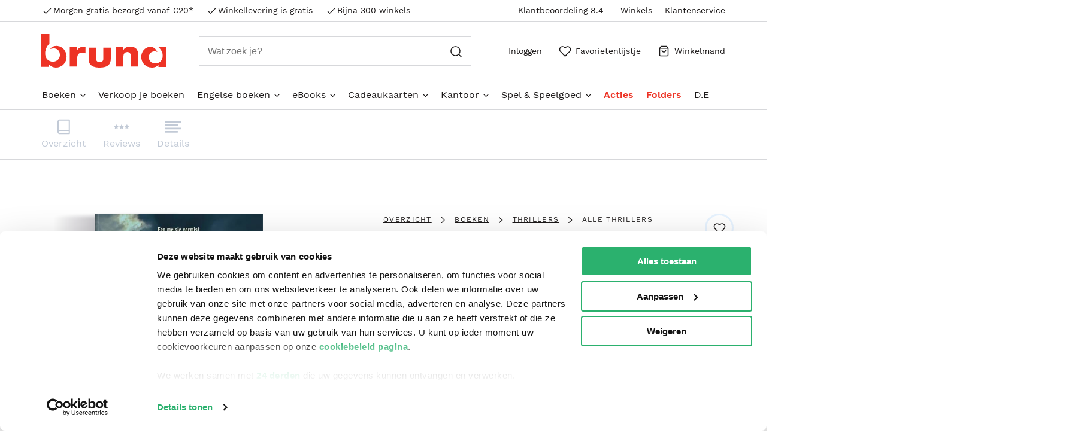

--- FILE ---
content_type: text/html; charset=utf-8
request_url: https://www.bruna.nl/boeken/het-spoor-van-de-doden-9789460686085
body_size: 13004
content:

    <!DOCTYPE html>
    <html lang="nl" >
      <head prefix="og: http://ogp.me/ns# book: http://ogp.me/ns/book#">
        <meta charset="utf-8">
        <script>
          window.__INITIAL_DATA__ = [{"name":"Gemma Woodstock 3 - Het spoor van de doden","url":"https:\u002F\u002Fwww.bruna.nl\u002Fboeken\u002Fgemma-woodstock-3-het-spoor-van-de-doden-9789460686085","images":{"frontImage":"\u002Fimages\u002Factive\u002Fcarrousel\u002Ffullsize\u002F9789460686085_front.jpg","Image":"\u002Fimages\u002Factive\u002Fean\u002F200\u002F9789460686085.jpg","backImage":"\u002Fimages\u002Factive\u002Fcarrousel\u002Ffullsize\u002F9789460686085_back.jpg"},"catalog":"Boeken","type":"Paperback","shortDescription":null,"longDescription":"De vijftienjarige Abbey verdwijnt spoorloos nadat ze tegen middernacht een feest verlaat. De volgende ochtend wordt haar vriendje dood aangetroffen, hij is op brute wijze vermoord. Heeft Abbey dat gedaan, of is zij zelf ook slachtoffer? Maar waarom zou iemand twee tieners willen vermoorden? Rechercheur Gemma Woodstock laat zich met haar zoontje Ben, wiens vader plotseling is overleden, tijdelijk overplaatsen naar het kuststadje Fairhaven. Ze biedt aan om het moordonderzoek naar Abbeys vriendje te leiden zodat ze zich in haar werk kan onderdompelen en geen tijd heeft om te piekeren over hoe het nu verder moet – want ze zal een belangrijke beslissing moeten nemen over de zorg voor haar zoontje. Terwijl Gemma steeds dieper doordringt in het mysterie rond Abbeys verdwijning en er controverses en geheimen aan het licht komen, bekruipt haar het gevoel dat deze zaak opvallende overeenkomsten vertoont met een van haar recente vermissingszaken.","availability":"Tijdelijk niet voorradig","offered":0,"rating":0,"price":{"regular":[{"label":"Prijs","amount":12.5}]},"persons":[],"format":null,"epubversion":null,"annotation":null,"descparttitle":null,"descsectiontitle":null,"brand":"","category":"Boeken\u002FThrillers\u002FAlle thrillers","language":["Nederlands"],"releaseDate":1656367200000,"weight":497,"numberofparts":null,"keywords":null,"series":["Gemma Woodstock serie"],"pages":448,"breadcrumb":[{"name":"Overzicht","url":"https:\u002F\u002Fwww.bruna.nl","categoryID":null},{"name":"Boeken","url":"https:\u002F\u002Fwww.bruna.nl\u002Fboeken","categoryID":"iGIKFCGCRXsAAAFnu0cOMBeB"},{"name":"Thrillers","url":"https:\u002F\u002Fwww.bruna.nl\u002Fboeken\u002Fthrillers","categoryID":"lXQKFCGCjxwAAAFnWooOMBeB"},{"name":"Alle thrillers","url":"https:\u002F\u002Fwww.bruna.nl\u002Fboeken\u002Fthrillers\u002Falle-thrillers","categoryID":"BEAKFCGCjx0AAAFnWooOMBeB"}],"primaryCategoryNumber":"01","productLength":214,"productWidth":141,"productHeight":36,"bookFlip":true,"otherEditionsJson":"{\"data\":{\"items\":[{\"type\":\"Paperback\",\"price\":\"12.50\",\"active\":true,\"url\":\"https:\u002F\u002Fwww.bruna.nl\u002Fboeken\u002Fgemma-woodstock-3-het-spoor-van-de-doden-9789460686085\"},{\"type\":\"Paperback\",\"price\":\"21.99\",\"url\":\"https:\u002F\u002Fwww.bruna.nl\u002Fboeken\u002Fgemma-woodstock-3-het-spoor-van-de-doden-9789460684609\"},{\"type\":\"Paperback\",\"price\":\"7.50\",\"url\":\"https:\u002F\u002Fwww.bruna.nl\u002Fboeken\u002Fgemma-woodstock-3-het-spoor-van-de-doden-9789460686498\"},{\"type\":\"eBook\",\"format\":\"ePub met digitaal watermerk\",\"price\":\"6.99\",\"url\":\"https:\u002F\u002Fwww.bruna.nl\u002Febooks\u002Fgemma-woodstock-3-het-spoor-van-de-doden-9789460687419\"}]}}","awards":null,"ageRating":null,"viewingcopy":null,"tagline":null,"aviLevel":null,"thema":["Thriller \u002F spannende fictie"],"editionType":null,"badges":null,"similarAwardProductsURL":null,"expectedDate":null,"mediaQuotesRatings":[],"isOnline":false,"maxOrder":50,"orderQuantity":null,"storeDelivery":true,"reviewCount":0,"stockCheck":"stockCheck","termsAndConditions":null,"stockLevel":null,"rightOfReturn":false,"ean":null,"expressOrder":false,"purchaseDiscountPercentage":null,"allowedUsergroups":[],"deliveryDays":30,"cutOffTime":0,"brandUrl":"","SKU":"9789460686085"}];
          window.__LAYOUT_DATA__ = {"header":{"components":[{"excluded":false,"components":[{"components":[{"component-id":"cmp_20220523_160633","component-type":"Component","title":"Aanbiedingen","url":"\u002Faanbiedingen"},{"component-id":"cmp_20220915_104918","component-type":"Component","title":"Populair","url":"\u002Fbestverkocht\u002Fboeken"},{"component-id":"cmp_20220523_160317","component-type":"Component","title":"Nieuwe boeken","url":"\u002Fnet-verschenen\u002Fboeken"},{"component-id":"cmp_20220915_104846","component-type":"Component","title":"Alvast reserveren","url":"\u002Falvast-reserveren\u002Fboeken"},{"component-id":"cmp_20251106_101113","component-type":"Component","title":"Verkoop je boeken","url":"\u002Fpagina\u002Fverkoop-je-boeken"},{"component-id":"cmp_20220915_105346","component-type":"Component","title":"BookTok","url":"\u002Fbooktok"}],"component-id":"cmp_menusection2","component-type":"Component","title":"Alle boeken","url":"\u002Fboeken"},{"components":[{"component-id":"cmp_20220523_144325","component-type":"Component","title":"Boeken top 10","url":"\u002Fboeken-top-10"},{"component-id":"cmp_20220523_144533","component-type":"Component","title":"Boeken top 100","url":"\u002Fboeken-top-100"},{"component-id":"cmp_20230130_103426","component-type":"Component","title":"De Bestseller 60","url":"\u002Fbestseller\u002Fde-bestseller-60"},{"component-id":"cmp_20220523_153803","component-type":"Component","title":"Kinderboeken top 10","url":"\u002Fboeken-top-10\u002Fkinderboeken-top-10"},{"component-id":"cmp_20220523_155453","component-type":"Component","title":"Thrillers top 10","url":"\u002Fboeken-top-10\u002Fthriller-top-10"},{"component-id":"cmp_20220523_155535","component-type":"Component","title":"Literatuur & Roman top 10","url":"\u002Fboeken-top-10\u002Fliteratuur-roman-top-10"}],"component-id":"cmp_menusection1","component-type":"Component","title":"Toplijsten"},{"components":[{"component-id":"cmp_20220920_150300","component-type":"Component","title":"Literatuur","url":"\u002Fboeken\u002Fliteratuur"},{"component-id":"cmp_20220920_150211","component-type":"Component","title":"Romans","url":"\u002Fboeken\u002Fromans"},{"component-id":"cmp_20220920_150134","component-type":"Component","title":"Thrillers","url":"\u002Fboeken\u002Fthrillers"},{"component-id":"cmp_20220920_150237","component-type":"Component","title":"Young Adult","url":"\u002Fboeken\u002Fyoung-adult"},{"component-id":"cmp_20220920_150059","component-type":"Component","title":"Fantasy","url":"\u002Fboeken\u002Ffantasy"},{"component-id":"cmp_20220920_150318","component-type":"Component","title":"Kinderboeken","url":"\u002Fboeken\u002Fkinderboeken"}],"component-id":"cmp_menusection3","component-type":"Component","title":"Genres"},{"components":[{"component-id":"cmp_20220920_150945","component-type":"Component","title":"Kookboeken","url":"\u002Fboeken\u002Fkookboeken"},{"component-id":"cmp_20220920_150922","component-type":"Component","title":"Body & Mind","url":"\u002Fboeken\u002Fbody-mind"},{"component-id":"cmp_20220920_150840","component-type":"Component","title":"Sportboeken","url":"\u002Fboeken\u002Fsportboeken"},{"component-id":"cmp_20220920_150513","component-type":"Component","title":"Geschiedenis & politiek","url":"\u002Fboeken\u002Fgeschiedenis-politiek"},{"component-id":"cmp_20220920_150454","component-type":"Component","title":"Managementboeken","url":"\u002Fboeken\u002Fmanagementboeken"},{"component-id":"cmp_20220920_150413","component-type":"Component","title":"Kunst & Cultuur","url":"\u002Fboeken\u002Fkunst-cultuur"}],"component-id":"cmp_menusection4","component-type":"Component"},{"components":[{"component-id":"cmp_20220920_151349","component-type":"Component","title":"Cadeauboeken","url":"\u002Fboeken\u002Fcadeauboeken"},{"component-id":"cmp_20220920_151328","component-type":"Component","title":"Hobbyboeken","url":"\u002Fboeken\u002Fhobbyboeken"},{"component-id":"cmp_20220920_151308","component-type":"Component","title":"Reizen & Vrije tijd","url":"\u002Fboeken\u002Freizen-vrije-tijd"},{"component-id":"cmp_20220920_151213","component-type":"Component","title":"Huis, tuin & dier","url":"\u002Fboeken\u002Fhuis-tuin-dier"},{"component-id":"cmp_20220920_151249","component-type":"Component","title":"Spiritualiteit","url":"\u002Fboeken\u002Fspiritualiteit"},{"component-id":"cmp_20220920_151119","component-type":"Component","title":"Religie","url":"\u002Fboeken\u002Freligie"}],"component-id":"cmp_menusection5","component-type":"Component"},{"components":[{"component-id":"cmp_20220920_151538","component-type":"Component","title":"Agenda's en kalenders","url":"https:\u002F\u002Fwww.bruna.nl\u002Fboeken\u002Fkalenders-agenda-s"},{"component-id":"cmp_20220920_151623","component-type":"Component","title":"Stripboeken","url":"\u002Fboeken\u002Fstripboeken"},{"component-id":"cmp_20220920_151650","component-type":"Component","title":"School- & studieboeken","url":"\u002Fboeken\u002Fschool-studieboeken"},{"component-id":"cmp_20220920_151738","component-type":"Component","title":"Computerboeken","url":"\u002Fboeken\u002Fcomputerboeken"},{"component-id":"cmp_20220920_151813","component-type":"Component","title":"Luisterboeken","url":"\u002Fboeken\u002Fluisterboeken"}],"component-id":"cmp_20220524_093249","component-type":"Component"}],"component-id":"cmp_menuitem-boeken","highlighted":false,"component-type":"Component","title":"Boeken","url":"\u002Fboeken"},{"excluded":false,"component-id":"cmp_20231109_142724","highlighted":false,"component-type":"Component","title":"Verkoop je boeken","url":"\u002Fpagina\u002Fverkoop-je-boeken"},{"excluded":false,"components":[{"components":[{"component-id":"cmp_20220914_133008","component-type":"Component","title":"Populair","url":"\u002Fbestverkocht\u002Fengelse-boeken"},{"component-id":"cmp_20220914_134741","component-type":"Component","title":"Nieuw","url":"\u002Fnet-verschenen\u002Fengelse-boeken"},{"component-id":"cmp_20220914_150107","component-type":"Component","title":"Alvast reserveren","url":"\u002Falvast-reserveren\u002Fengelse-boeken"}],"component-id":"cmp_20220914_131554","component-type":"Component","title":"Alle Engelse boeken","url":"\u002Fengelse-boeken"},{"components":[{"component-id":"cmp_20220914_133735","component-type":"Component","title":"Engelse boeken top 10","url":"\u002Fboeken-top-10\u002Fengelstalige-boeken-top-10"},{"component-id":"cmp_20220914_150247","component-type":"Component","title":"Booktok","url":"\u002Fbooktok"}],"component-id":"cmp_20220914_133513","component-type":"Component","title":"Tips"},{"components":[{"component-id":"cmp_20220914_135149","component-type":"Component","title":"Literatuur","url":"\u002Fengelse-boeken\u002Fliteratuur"},{"component-id":"cmp_20220914_145832","component-type":"Component","title":"Romans","url":"\u002Fengelse-boeken\u002Fromans"},{"component-id":"cmp_20220914_145854","component-type":"Component","title":"Young Adult","url":"\u002Fengelse-boeken\u002Fyoung-adult"},{"component-id":"cmp_20220914_145842","component-type":"Component","title":"Thrillers","url":"\u002Fengelse-boeken\u002Fthrillers"},{"component-id":"cmp_20220914_145904","component-type":"Component","title":"Fantasy","url":"\u002Fengelse-boeken\u002Ffantasy"},{"component-id":"cmp_20220914_150953","component-type":"Component","title":"Kinderboeken","url":"\u002Fengelse-boeken\u002Fkinderboeken"}],"component-id":"cmp_20220914_134850","component-type":"Component","title":"Genres"},{"components":[{"component-id":"cmp_20220914_151648","component-type":"Component","title":"Kookboeken","url":"\u002Fengelse-boeken\u002Fkookboeken"},{"component-id":"cmp_20220914_151603","component-type":"Component","title":"Body & mind","url":"\u002Fengelse-boeken\u002Fbody-mind"},{"component-id":"cmp_20220914_151757","component-type":"Component","title":"Sportboeken","url":"\u002Fengelse-boeken\u002Fsportboeken"},{"component-id":"cmp_20220914_151807","component-type":"Component","title":"Geschiedenis & politiek","url":"\u002Fengelse-boeken\u002Fgeschiedenis-politiek"},{"component-id":"cmp_20220914_151820","component-type":"Component","title":"Managementboeken","url":"\u002Fengelse-boeken\u002Fmanagementboeken"},{"component-id":"cmp_20220914_151829","component-type":"Component","title":"Kunst & Cultuur","url":"\u002Fengelse-boeken\u002Fkunst-cultuur"}],"component-id":"cmp_20220914_145415","component-type":"Component"},{"components":[{"component-id":"cmp_20220914_152722","component-type":"Component","title":"Cadeauboeken","url":"\u002Fengelse-boeken\u002Fcadeauboeken"},{"component-id":"cmp_20220914_152806","component-type":"Component","title":"Hobbyboeken","url":"\u002Fengelse-boeken\u002Fhobbyboeken"},{"component-id":"cmp_20220914_152751","component-type":"Component","title":"Reizen & Vrije tijd","url":"\u002Fengelse-boeken\u002Freizen-vrije-tijd"},{"component-id":"cmp_20220914_152741","component-type":"Component","title":"Huis, tuin & dier","url":"\u002Fengelse-boeken\u002Fhuis-tuin-dier"},{"component-id":"cmp_20220914_152821","component-type":"Component","title":"Spiritualiteit","url":"\u002Fengelse-boeken\u002Fspiritualiteit"},{"component-id":"cmp_20220914_152836","component-type":"Component","title":"Religie","url":"\u002Fengelse-boeken\u002Freligie"}],"component-id":"cmp_20220914_145427","component-type":"Component"},{"components":[{"component-id":"cmp_20220914_153711","component-type":"Component","title":"Agenda's & kalenders","url":"\u002Fengelse-boeken\u002Fkalenders-agenda-s"},{"component-id":"cmp_20220914_154134","component-type":"Component","title":"Stripboeken","url":"\u002Fengelse-boeken\u002Fstripboeken"},{"component-id":"cmp_20220914_153739","component-type":"Component","title":"School- & studieboeken","url":"\u002Fengelse-boeken\u002Fschool-studieboeken"},{"component-id":"cmp_20220914_154233","component-type":"Component","title":"Computerboeken","url":"\u002Fengelse-boeken\u002Fcomputerboeken"}],"component-id":"cmp_20220914_153654","component-type":"Component"}],"component-id":"cmp_20220914_131222","highlighted":false,"component-type":"Component","title":"Engelse boeken","url":"\u002Fengelse-boeken"},{"excluded":false,"components":[{"components":[{"component-id":"cmp_20240116_180602","component-type":"Component","title":"eBook top 10","url":"https:\u002F\u002Fwww.bruna.nl\u002Fboeken-top-10\u002Febook-top-10"},{"component-id":"cmp_20220914_155351","component-type":"Component","title":"Populair","url":"\u002Fbestverkocht\u002Febooks"},{"component-id":"cmp_20220914_155456","component-type":"Component","title":"Nieuw","url":"\u002Fnet-verschenen\u002Febooks"},{"component-id":"cmp_20240402_154853","component-type":"Component","title":"Alvast reserveren","url":"\u002Falvast-reserveren\u002Febooks"},{"component-id":"cmp_20240621_101422","component-type":"Component","title":"eBook downloadhulp","url":"https:\u002F\u002Fklantenservice.bruna.nl\u002Fveelgestelde-vragen-a27\u002Fd\u002Fhulp-bij-het-downloaden-van-je-ebook"}],"component-id":"cmp_20220914_155327","component-type":"Component","title":"Alle eBooks","url":"\u002Falle\u002Febooks"},{"components":[{"component-id":"cmp_20220914_155812","component-type":"Component","title":"PocketBook eReaders","url":"\u002Fkenmerk\u002Febooks\u002Fpocketbook-ereaders"},{"component-id":"cmp_20220914_155925","component-type":"Component","title":"PocketBook hoesjes","url":"\u002Fkenmerk\u002Febooks\u002Fpocketbook-ereader-hoesjes"}],"component-id":"cmp_20220914_155539","component-type":"Component","title":"E-readers & accessoires","url":"\u002Febooks\u002Fe-readers-en-accessoires"},{"components":[{"component-id":"cmp_20220914_163644","component-type":"Component","title":"Literatuur","url":"\u002Febooks\u002Fliteratuur"},{"component-id":"cmp_20220914_163626","component-type":"Component","title":"Romans","url":"\u002Febooks\u002Fromans"},{"component-id":"cmp_20220914_163636","component-type":"Component","title":"Thrillers","url":"\u002Febooks\u002Fthrillers"},{"component-id":"cmp_20220914_163617","component-type":"Component","title":"Young Adult","url":"\u002Febooks\u002Fyoung-adult"},{"component-id":"cmp_20220914_163609","component-type":"Component","title":"Fantasy","url":"\u002Febooks\u002Ffantasy"},{"component-id":"cmp_20220914_163554","component-type":"Component","title":"Kinderboeken","url":"\u002Febooks\u002Fkinderboeken"}],"component-id":"cmp_20220914_163044","component-type":"Component","title":"Genres"},{"components":[{"component-id":"cmp_20220914_164023","component-type":"Component","title":"Kookboeken","url":"\u002Febooks\u002Fkookboeken"},{"component-id":"cmp_20220914_164014","component-type":"Component","title":"Body & Mind","url":"\u002Febooks\u002Fbody-mind"},{"component-id":"cmp_20220914_164004","component-type":"Component","title":"Sportboeken","url":"\u002Febooks\u002Fsportboeken"},{"component-id":"cmp_20220914_163952","component-type":"Component","title":"Geschiedenis & Politiek","url":"\u002Febooks\u002Fgeschiedenis-politiek"},{"component-id":"cmp_20220914_163942","component-type":"Component","title":"Managementboeken","url":"\u002Febooks\u002Fmanagementboeken"},{"component-id":"cmp_20220914_163927","component-type":"Component","title":"Kunst & Cultuur","url":"\u002Febooks\u002Fkunst-cultuur"}],"component-id":"cmp_20220914_163115","component-type":"Component"},{"components":[{"component-id":"cmp_20220914_164350","component-type":"Component","title":"Cadeauboeken","url":"\u002Febooks\u002Fcadeauboeken"},{"component-id":"cmp_20220914_164341","component-type":"Component","title":"Hobbyboeken","url":"\u002Febooks\u002Fhobbyboeken"},{"component-id":"cmp_20220914_164332","component-type":"Component","title":"Reizen & vrije tijd","url":"\u002Febooks\u002Freizen-vrije-tijd"},{"component-id":"cmp_20220914_164320","component-type":"Component","title":"Huis, tuin & dier","url":"\u002Febooks\u002Fhuis-tuin-dier"},{"component-id":"cmp_20220914_164251","component-type":"Component","title":"Spiritualiteit","url":"\u002Febooks\u002Fspiritualiteit"},{"component-id":"cmp_20220914_164310","component-type":"Component","title":"Religie","url":"\u002Febooks\u002Freligie"}],"component-id":"cmp_20220914_163104","component-type":"Component"},{"components":[{"component-id":"cmp_20220914_164700","component-type":"Component","title":"Stripboeken","url":"\u002Febooks\u002Fstripboeken"},{"component-id":"cmp_20220914_164739","component-type":"Component","title":"School- & studieboeken","url":"\u002Febooks\u002Fschool-studieboeken"},{"component-id":"cmp_20220914_164832","component-type":"Component","title":"Computerboeken","url":"\u002Febooks\u002Fcomputerboeken"}],"component-id":"cmp_20220914_164632","component-type":"Component"}],"component-id":"cmp_20220914_131114","highlighted":false,"component-type":"Component","title":"eBooks","url":"\u002Febooks"},{"excluded":false,"components":[{"components":[{"component-id":"cmp_20230524_142704","component-type":"Component","title":"Bestverkocht","url":"https:\u002F\u002Fwww.bruna.nl\u002Fbestverkocht\u002Fcadeaukaarten\u002Fdigitale-cadeaukaarten"}],"component-id":"cmp_20230524_141630","component-type":"Component","title":"Alle cadeaukaarten","url":"\u002Fcadeaukaarten\u002Fdigitale-cadeaukaarten"},{"components":[{"component-id":"cmp_20230524_142110","component-type":"Component","title":"Bruna Totaalcadeaukaart","url":"https:\u002F\u002Fwww.bruna.nl\u002Fcadeaukaarten\u002Fbruna-digitale-totaalcadeaukaart-123456"},{"component-id":"cmp_20230524_142039","component-type":"Component","title":"VVV Bon","url":"https:\u002F\u002Fwww.bruna.nl\u002Fcadeaukaarten\u002Fvvv-bon-digitale-cadeaukaart-0000I80101"},{"component-id":"cmp_20230524_142243","component-type":"Component","title":"Fashioncheque Cadeaukaart","url":"https:\u002F\u002Fwww.bruna.nl\u002Fcadeaukaarten\u002Ffashioncheque-digitale-cadeaukaart-3015282621057"},{"component-id":"cmp_20230524_142541","component-type":"Component","title":"Klus Cadeau Cadeaukaart","url":"https:\u002F\u002Fwww.bruna.nl\u002Fcadeaukaarten\u002Fklus-cadeau-digitale-cadeaukaart-0000000906065"},{"component-id":"cmp_20230524_142606","component-type":"Component","title":"Kids & Teens Cadeaukaart","url":"https:\u002F\u002Fwww.bruna.nl\u002Fcadeaukaarten\u002Fkids-teens-cadeau-digitale-cadeaukaart-0000000906521"}],"component-id":"cmp_20230524_141840","component-type":"Component","title":"Top 5 digitale cadeaukaarten"}],"component-id":"cmp_20230516_111646","highlighted":false,"component-type":"Component","title":"Cadeaukaarten","url":"\u002Fcadeaukaarten\u002Fdigitale-cadeaukaarten"},{"excluded":false,"components":[{"components":[{"component-id":"cmp_20220524_094728","component-type":"Component","title":"Schoolagenda's","url":"\u002Fschoolspullen\u002Fschoolagenda"},{"component-id":"cmp_menuitem-school-etui","component-type":"Component","title":"Etuis","url":"\u002Fkantoor\u002Fschrijven-en-tekenen\u002Fetuis"},{"component-id":"cmp_menuitem-school-rekenmachine","component-type":"Component","title":"Rekenmachines","url":"\u002Fkantoor\u002Fkantoormachines\u002Frekenmachines"},{"component-id":"cmp_menuitem-papier-schriften","component-type":"Component","title":"Schriften","url":"\u002Fkantoor\u002Fpapier-en-notitie\u002Fschriften"},{"component-id":"cmp_menuitem-school-woordenboeken","component-type":"Component","title":"Woordenboeken","url":"\u002Fboeken\u002Fschool-studieboeken\u002Fwoordenboeken-taalcursussen"},{"component-id":"cmp_menuitem-school-alle","component-type":"Component","title":"Alle schoolspullen","url":"https:\u002F\u002Fwww.bruna.nl\u002Fschoolspullen"}],"component-id":"cmp_menusection-school","component-type":"Component","title":"Schoolspullen"},{"components":[{"component-id":"cmp_menuitem-papier-schriften","component-type":"Component","title":"Schriften","url":"\u002Fkantoor\u002Fpapier-en-notitie\u002Fschriften"},{"component-id":"cmp_menuitem-papier-papier","component-type":"Component","title":"Papier","url":"\u002Fkantoor\u002Fpapier-en-notitie\u002Fpapier-en-karton"},{"component-id":"cmp_menuitem-papier-memoblokjes","component-type":"Component","title":"Memoblokjes","url":"\u002Fkantoor\u002Fpapier-en-notitie\u002Fmemoblaadjes-en-memobakjes"},{"component-id":"cmp_menuitem-papier-notitieboeken","component-type":"Component","title":"Notitieboeken","url":"\u002Fkantoor\u002Fpapier-en-notitie\u002Fnotitieboeken"},{"component-id":"cmp_menuitem-papier-schrifmap","component-type":"Component","title":"Schrijfmappen","url":"\u002Fkantoor\u002Fpapier-en-notitie\u002Fschrijfmappen"},{"component-id":"cmp_menuitem-papier-etiket","component-type":"Component","title":"Etiketten","url":"\u002Fkantoor\u002Fpapier-en-notitie\u002Fetiketten"},{"component-id":"cmp_menuitem-papier-alle","component-type":"Component","title":"Alle papierwaren","url":"\u002Fkantoor\u002Fpapier-en-notitie"}],"component-id":"cmp_menusection-papier","component-type":"Component","title":"Papierwaren"},{"components":[{"component-id":"cmp_menuitem-kantoor-pennen","component-type":"Component","title":"Pennen","url":"\u002Fkantoor\u002Fschrijven-en-tekenen\u002Fschrijfwaren"},{"component-id":"cmp_menuitem-kantoor-potloden","component-type":"Component","title":"Potloden","url":"\u002Fkantoor\u002Fschrijven-en-tekenen\u002Fpotloden"},{"component-id":"cmp_menuitem-kantoor-stiften","component-type":"Component","title":"Stiften","url":"\u002Fkantoor\u002Fschrijven-en-tekenen\u002Fviltstiften"},{"component-id":"cmp_menuitem-kantoor-markeerstiften","component-type":"Component","title":"Markeerstiften & Highlighters","url":"\u002Fkantoor\u002Fschrijven-en-tekenen\u002Fviltstiften\u002Fmarkeerstiften"},{"component-id":"cmp_menuitem-kantoor-correctie","component-type":"Component","title":"Correctiemiddelen","url":"\u002Fkantoor\u002Fschrijven-en-tekenen\u002Fcorrectiemiddelen"},{"component-id":"cmp_menuitem-schrijfwaren-tekenmaterialen","component-type":"Component","title":"Tekenmaterialen","url":"\u002Fkantoor\u002Fschrijven-en-tekenen\u002Ftekenmaterialen"},{"component-id":"cmp_menuitem-kantoor-alle","component-type":"Component","title":"Alle Schrijfwaren","url":"\u002Fkantoor\u002Fschrijven-en-tekenen"}],"component-id":"cmp_menusection-kantoor-schrijfwaren","component-type":"Component","title":"Schrijfwaren"},{"components":[{"component-id":"cmp_20220524_112903","component-type":"Component","title":"Kalenders & agenda's","url":"\u002Fkantoor\u002Fpapier-en-notitie\u002Fagenda-s-en-kalenders"},{"component-id":"cmp_menuitem-kantoor-perforator","component-type":"Component","title":"Perforators","url":"\u002Fkantoor\u002Fkantoorartikelen\u002Fperforators"},{"component-id":"cmp_menuitem-kantoor-niemachine","component-type":"Component","title":"Nietmachines","url":"\u002Fkantoor\u002Fkantoorartikelen\u002Fnietmachines-en-toebehoren"},{"component-id":"cmp_menuitem-kantoor-plakband","component-type":"Component","title":"Plakband en tape","url":"\u002Fkantoor\u002Fkantoorartikelen\u002Fplakband"},{"component-id":"cmp_20220524_113014","component-type":"Component","title":"Alle kantoorartikelen","url":"\u002Falle\u002Fkantoor"}],"component-id":"cmp_menusection-kantoor-kantoor","component-type":"Component","title":"Kantoorartikelen"},{"components":[{"component-id":"cmp_20220524_114109","component-type":"Component","title":"Ordners","url":"\u002Fkantoor\u002Fopbergen\u002Fordners"},{"component-id":"cmp_20220524_114005","component-type":"Component","title":"Tabbladen","url":"\u002Fkantoor\u002Fopbergen\u002Ftabbladen"},{"component-id":"cmp_20220524_113910","component-type":"Component","title":"Mappen","url":"\u002Fkantoor\u002Fopbergen\u002Fmappen"},{"component-id":"cmp_20220524_113810","component-type":"Component","title":"Ringbanden","url":"\u002Fkantoor\u002Fopbergen\u002Fringbanden"},{"component-id":"cmp_20220524_113627","component-type":"Component","title":"Opbergboxen","url":"\u002Fkantoor\u002Fopbergen\u002Fopbergsystemen"},{"component-id":"cmp_20220524_113522","component-type":"Component","title":"Alles in opbergen","url":"\u002Falle\u002Fkantoor\u002Fopbergen"}],"component-id":"cmp_20220524_113320","component-type":"Component","title":"Opbergen"},{"components":[{"component-id":"cmp_20221013_141904","component-type":"Component","title":"HP Inkt Cartridges","url":"\u002Fcampagne\u002Fhp-cartridges"},{"component-id":"cmp_20220524_115348","component-type":"Component","title":"Cartridges en toners","url":"\u002Fkantoor\u002Ftoners-en-inkt\u002Fcartridges-en-toners"},{"component-id":"cmp_20220524_115148","component-type":"Component","title":"Phone en Tablet accessoires","url":"\u002Fkantoor\u002Fict-en-digitaal\u002Fphone-en-tablet-accessoires"},{"component-id":"cmp_20220524_115034","component-type":"Component","title":"USB sticks en SD kaarten","url":"\u002Fkantoor\u002Fict-en-digitaal\u002Fdata-opslagmiddelen"},{"component-id":"cmp_20220524_114527","component-type":"Component","title":"Alles in ICT en digitaal","url":"\u002Fkantoor\u002Fict-en-digitaal"}],"component-id":"cmp_20220524_114249","component-type":"Component","title":"Computer accessoires"}],"component-id":"cmp_menuitem-kantoor","highlighted":false,"component-type":"Component","title":"Kantoor","url":"\u002Fkantoor"},{"excluded":false,"components":[{"components":[{"component-id":"cmp_20220524_111958","component-type":"Component","title":"Best verkocht","url":"\u002Fbestverkocht\u002Fspel-speelgoed"}],"component-id":"cmp_menusection-speelgoed-allesin","component-type":"Component","title":"Alle spel & speelgoed","url":"\u002Fspel-speelgoed"},{"components":[{"component-id":"cmp_menuitem-speelgoed-puzzels","component-type":"Component","title":"Puzzels","url":"\u002Fspel-speelgoed\u002Fpuzzels"},{"component-id":"cmp_menuitem-speelgoed-spellen","component-type":"Component","title":"Spellen","url":"\u002Fspel-speelgoed\u002Fspellen"},{"component-id":"cmp_20220524_111513","component-type":"Component","title":"Speelgoed","url":"\u002Fspel-speelgoed\u002Fspeelgoed"},{"component-id":"cmp_menuitem-speelgoed-poppen","component-type":"Component","title":"Poppen & Knuffels","url":"\u002Fspel-speelgoed\u002Fpoppen-en-knuffels"},{"component-id":"cmp_20220524_111239","component-type":"Component","title":"Educatief speelgoed","url":"\u002Fspel-speelgoed\u002Feducatief"},{"component-id":"cmp_20220524_110922","component-type":"Component","title":"Gadgets","url":"\u002Fspel-speelgoed\u002Fgadgets"}],"component-id":"cmp_menusection-speelgoed-genres1","component-type":"Component","title":"Populaire categorieen"},{"components":[{"component-id":"cmp_20250624_141219","component-type":"Component","title":"Pokémon pluche & knuffels","url":"\u002Fserie\u002Fpokemon-pluche-knuffels"},{"component-id":"cmp_20240430_153321","component-type":"Component","title":"Hitster","url":"\u002Fpagina\u002Fhitster"},{"component-id":"cmp_20240917_134547","component-type":"Component","title":"Jan van Haasteren junior","url":"https:\u002F\u002Fwww.bruna.nl\u002Fserie\u002Fjan-van-haasteren-puzzels\u002Fjan-van-haasteren-junior-puzzels"}],"component-id":"cmp_20240430_153251","component-type":"Component","title":"Tips"}],"component-id":"cmp_menuitem-speel","highlighted":false,"component-type":"Component","title":"Spel & Speelgoed","url":"\u002Fspel-speelgoed"},{"excluded":false,"component-id":"cmp_20220518_091853","highlighted":true,"component-type":"Component","title":"Acties","url":"\u002Faanbiedingen"},{"excluded":false,"component-id":"cmp_20220617_132732","highlighted":true,"component-type":"Component","title":"Folders","url":"\u002Ffolders"},{"excluded":false,"component-id":"cmp_20251029_001316","highlighted":false,"component-type":"Component","title":"D.E","url":"\u002Fcampagne\u002Finwisselen-douwe-egberts-punten"},{"components":[{"component-id":"header_usp1","component-type":"Component","title":"Morgen gratis bezorgd vanaf €20*","url":"\u002Fpagina\u002Fvoordelen"},{"component-id":"header_usp2","component-type":"Component","title":"Winkellevering is gratis","url":"\u002Fpagina\u002Fclickcollect"},{"component-id":"header_usp3","component-type":"Component","title":"Bijna 300 winkels","url":"\u002Fpagina\u002Fclickcollect"}],"component-id":"header_usps_main","component-type":"Component"},{"components":[{"component-id":"cmp_header-usp1","component-type":"Component","title":"Winkels","url":"\u002Fwinkels"},{"component-id":"cmp_20240212_175930","component-type":"Component","title":"Klantenservice","url":"https:\u002F\u002Fklantenservice.bruna.nl\u002F "}],"component-id":"usp_links","component-type":"Component"}],"component-id":"header","component-type":"Component"},"footer":{"components":[{"components":[{"component-id":"cmp_footer-link-contact","component-type":"Component","title":"Contact","url":"https:\u002F\u002Fklantenservice.bruna.nl\u002Ftopic\u002Fny4YuWZbaQbTwj8vM\u002Farticle\u002FqAPeDzv8KpJvW9CqK"},{"component-id":"cmp_footer-link-bestellen","component-type":"Component","title":"Bestellen & Bezorging","url":"https:\u002F\u002Fklantenservice.bruna.nl\u002Ftopic\u002Fnap9gbfEjRYC9kwwG"},{"component-id":"cmp_footer-link-betalen","component-type":"Component","title":"Betalen","url":"https:\u002F\u002Fklantenservice.bruna.nl\u002Ftopic\u002FqvMAdTtvYJcXqfkaE"},{"component-id":"cmp_footer-link-retour","component-type":"Component","title":"Annuleren & Retourneren","url":"https:\u002F\u002Fklantenservice.bruna.nl\u002Ftopic\u002FTLN2RpCZ6vXoKEQdK"},{"component-id":"cmp_footerlink-vragen","component-type":"Component","title":"Veelgestelde vragen","url":"https:\u002F\u002Fklantenservice.bruna.nl\u002Ftopic\u002FuBhzBbmpjEH4EQXdj"},{"component-id":"cmp_20240319_070732","component-type":"Component","title":"Zakelijk boeken bestellen","url":"\u002Fpagina\u002Fzakelijk-boeken-bestellen-op-rekening"},{"component-id":"cmp_20251029_001553","component-type":"Component","title":"Douwe Egberts punten","url":"\u002Fcampagne\u002Finwisselen-douwe-egberts-punten"}],"component-id":"cmp_linklist-klantenservice","component-type":"Component","title":"klantenservice","url":"https:\u002F\u002Fklantenservice.bruna.nl\u002Ftopic\u002Fny4YuWZbaQbTwj8vM\u002Farticle\u002FqAPeDzv8KpJvW9CqK"},{"components":[{"component-id":"cmp_20220311_091926","component-type":"Component","title":"Winkels en openingstijden","url":"\u002Fwinkels"},{"component-id":"cmp_20220311_092013","component-type":"Component","title":"Assortiment in de winkel","url":"https:\u002F\u002Fklantenservice.bruna.nl\u002Ftopic\u002FuBhzBbmpjEH4EQXdj\u002Farticle\u002FoWZDwJodtdkyo3AEZ"},{"component-id":"cmp_20220311_092121","component-type":"Component","title":"Cadeaukaarten","url":"https:\u002F\u002Fklantenservice.bruna.nl\u002Ftopic\u002FqvMAdTtvYJcXqfkaE\u002Farticle\u002FrZdaA6DuZecY8ayMn"},{"component-id":"cmp_20220311_092204","component-type":"Component","title":"Cadeauboxen","url":"https:\u002F\u002Fklantenservice.bruna.nl\u002Ftopic\u002FuBhzBbmpjEH4EQXdj\u002Farticle\u002FQ8gouETeDBDGXSXh8"},{"component-id":"cmp_20220311_092826","component-type":"Component","title":"ING Servicepunten","url":"\u002Fpagina\u002Fing-servicepunt"}],"component-id":"cmp_20220311_091415","component-type":"Component","title":"Winkelen bij Bruna"},{"components":[{"component-id":"cmp_20220311_093047","component-type":"Component","title":"De organisatie","url":"\u002Fover-ons"},{"component-id":"cmp_20220311_093707","component-type":"Component","title":"Werken bij Bruna","url":"https:\u002F\u002Fwww.werkenbijbruna.nl\u002F"},{"component-id":"cmp_20220311_093757","component-type":"Component","title":"Ondernemer worden","url":"\u002Fpagina\u002Fondernemer-worden"},{"component-id":"cmp_20220311_094914","component-type":"Component","title":"De voordelen van Bruna","url":"\u002Fpagina\u002Fvoordelen"},{"component-id":"cmp_footer-link-respdisclosure","component-type":"Component","title":"Responsible Disclosure Statement","url":"\u002Fvulnerability-disclosure"},{"component-id":"cmp_20230901_093154","component-type":"Component","title":"Blog","url":"\u002Fblog"},{"component-id":"cmp_footer-link-wifi","component-type":"Component","title":"Discriminerende boeken","url":"\u002Fpagina\u002Fstatement"}],"component-id":"cmp_footer-linklist-info","component-type":"Component","title":"Over Bruna"},{"components":[{"component-id":"cmp_20220926_164958","component-type":"Component","title":"TikTok #BookTok","url":"https:\u002F\u002Fwww.tiktok.com\u002F@bruna_nl"},{"component-id":"cmp_footer-link-facebook","component-type":"Component","title":"Facebook","url":"https:\u002F\u002Fwww.facebook.com\u002FBrunawinkels"},{"component-id":"cmp_footer-link-insta","component-type":"Component","title":"Instagram","url":"https:\u002F\u002Fwww.instagram.com\u002Fbruna_nederland\u002F"}],"component-id":"cmp_footer-linklist-social","component-type":"Component","title":"Volg ons op"},{"components":[{"component-id":"cmp_20241001_094129","component-type":"Component","title":"AVI lezen","url":"\u002Fpagina\u002Favi-lezen"},{"component-id":"cmp_20240829_104020","component-type":"Component","title":"Kinderboekenweek","url":"https:\u002F\u002Fwww.bruna.nl\u002Fkinderboekenweek"},{"component-id":"cmp_20240829_104121","component-type":"Component","title":"Boekenbon","url":"https:\u002F\u002Fwww.bruna.nl\u002Fpagina\u002Fboekenbon"},{"component-id":"cmp_20240116_183439","component-type":"Component","title":"De Nationale Voorleesdagen","url":"\u002Fnationale-voorleesdagen"},{"component-id":"cmp_20240116_183236","component-type":"Component","title":"Boekenweek","url":"\u002Fboekenweek"},{"component-id":"cmp_20240416_161046","component-type":"Component","title":"Wet op de Vaste Boekenprijs","url":"https:\u002F\u002Fwww.bruna.nl\u002Fpagina\u002Fwet-op-de-vaste-boekenprijs"},{"component-id":"cmp_20241029_152920","component-type":"Component","title":"Winacties","url":"\u002Fwinacties"}],"component-id":"cmp_20240116_183200","component-type":"Component","title":"Tips"}],"component-id":"footer","component-type":"Component"}};
          window.__SERVER_STATUS__ = 200;
          window.__META__ = { proxy: "https://api.bruna.nl","requestedUrl": "https://www.bruna.nl/boeken/het-spoor-van-de-doden-9789460686085" };
          
        </script>

        <link rel="preconnect" as="script" href="https://www.googletagmanager.com/gtm.js?id=GTM-M2V3WVK">
        <link rel="preconnect" as="script" href="https://consent.cookiebot.com/uc.js">

        <script>
          window.dataLayer = window.dataLayer || [];

          function gtag() {
            dataLayer.push(arguments);
          }

          gtag("consent", "default", {
              ad_storage: "denied",
              analytics_storage: "denied",
              functionality_storage: "denied",
              personalization_storage: "denied",
              security_storage: "granted",
              wait_for_update: 2000,
          });
          gtag("set", "ads_data_redaction", true);
          gtag("set", "url_passthrough", false);

          dataLayer.push({
            'event': 'page_type_loaded',
            'page_type':'ProductPage',
            'platform_template_version': '6.44.0',
            'platform_environment': 'production',
          });
        </script>

        

        <!-- Google Tag Manager -->
        <script>(function(w,d,s,l,i){w[l]=w[l]||[];w[l].push({'gtm.start':
        new Date().getTime(),event:'gtm.js'});var f=d.getElementsByTagName(s)[0],
        j=d.createElement(s),dl=l!='dataLayer'?'&l='+l:'';j.async=true;j.src=
        'https://www.googletagmanager.com/gtm.js?id='+i+dl;f.parentNode.insertBefore(j,f);
        })(window,document,'script','dataLayer','GTM-M2V3WVK');</script>
        <!-- End Google Tag Manager -->

        <link rel="preload" as="script" href="/client/6.44.0-5769/bundle.js">

        <meta http-equiv="X-UA-Compatible" content="IE=edge">
        <meta name="format-detection" content="telephone=no">
        <meta name="viewport" content="width=device-width, initial-scale=1">
        <meta name="theme-color" content="#ffffff" />

        <title data-rh="true">Gemma Woodstock 3 - Het spoor van de doden | Boek | 9789460686085 | Bruna</title>
        <meta data-rh="true" property="og:locale" content="nl-nl"/><meta data-rh="true" name="twitter:card" content="summary_large_image"/><meta data-rh="true" name="twitter:site" content="@bruna_nl"/><meta data-rh="true" name="robots" content="index, follow"/><meta data-rh="true" name="title" content="Gemma Woodstock 3 - Het spoor van de doden | Boek | 9789460686085"/><meta data-rh="true" property="og:title" content="Gemma Woodstock 3 - Het spoor van de doden | Boek | 9789460686085"/><meta data-rh="true" name="twitter:title" content="Gemma Woodstock 3 - Het spoor van de doden | Boek | 9789460686085"/><meta data-rh="true" name="description" content="Bestel Gemma Woodstock 3 - Het spoor van de doden ✓ Voor 23:00 besteld, morgen in huis! ✓ Gratis verzending vanaf 20,- ✓ Gratis afhalen in de winkel"/><meta data-rh="true" property="og:description" content="Bestel Gemma Woodstock 3 - Het spoor van de doden ✓ Voor 23:00 besteld, morgen in huis! ✓ Gratis verzending vanaf 20,- ✓ Gratis afhalen in de winkel"/><meta data-rh="true" name="twitter:description" content="Bestel Gemma Woodstock 3 - Het spoor van de doden ✓ Voor 23:00 besteld, morgen in huis! ✓ Gratis verzending vanaf 20,- ✓ Gratis afhalen in de winkel"/><meta data-rh="true" property="og:url" content="https://www.bruna.nlhttps://www.bruna.nl/boeken/gemma-woodstock-3-het-spoor-van-de-doden-9789460686085"/><meta data-rh="true" name="twitter:url" content="https://www.bruna.nlhttps://www.bruna.nl/boeken/gemma-woodstock-3-het-spoor-van-de-doden-9789460686085"/><meta data-rh="true" property="og:image" content="https://www.bruna.nl/images/active/carrousel/fullsize/9789460686085_front.jpg"/><meta data-rh="true" name="twitter:image" content="https://www.bruna.nl/images/active/carrousel/fullsize/9789460686085_front.jpg"/><meta data-rh="true" name property="og:type" content="book"/><meta data-rh="true" name property="book:isbn" content="9789460686085"/><meta data-rh="true" name property="book:author" content=""/><meta data-rh="true" name property="book:release_date" content="27-6-2022"/>

        <link rel="canonical" href="https://www.bruna.nl/boeken/gemma-woodstock-3-het-spoor-van-de-doden-9789460686085">

        

        

        <script data-rh="true" type="application/ld+json">{"@context":"http://schema.org","@id":"https://www.bruna.nlhttps://www.bruna.nl/boeken/gemma-woodstock-3-het-spoor-van-de-doden-9789460686085","name":"Gemma Woodstock 3 - Het spoor van de doden","url":"https://www.bruna.nlhttps://www.bruna.nl/boeken/gemma-woodstock-3-het-spoor-van-de-doden-9789460686085","keywords":[],"description":"De vijftienjarige Abbey verdwijnt spoorloos nadat ze tegen middernacht een feest verlaat. De volgende ochtend wordt haar vriendje dood aangetroffen, hij is op brute wijze vermoord. Heeft Abbey dat gedaan, of is zij zelf ook slachtoffer? Maar waarom zou iemand twee tieners willen vermoorden? Rechercheur Gemma Woodstock laat zich met haar zoontje Ben, wiens vader plotseling is overleden, tijdelijk overplaatsen naar het kuststadje Fairhaven. Ze biedt aan om het moordonderzoek naar Abbeys vriendje te leiden zodat ze zich in haar werk kan onderdompelen en geen tijd heeft om te piekeren over hoe het nu verder moet – want ze zal een belangrijke beslissing moeten nemen over de zorg voor haar zoontje. Terwijl Gemma steeds dieper doordringt in het mysterie rond Abbeys verdwijning en er controverses en geheimen aan het licht komen, bekruipt haar het gevoel dat deze zaak opvallende overeenkomsten vertoont met een van haar recente vermissingszaken.","image":["https://www.bruna.nl/images/active/carrousel/fullsize/9789460686085_front.jpg,https://www.bruna.nl/images/active/carrousel/fullsize/9789460686085_back.jpg"],"offers":{"@type":"Offer","price":12.5,"priceCurrency":"EUR","availability":"https://schema.org/OutOfStock","itemCondition":"https://schema.org/NewCondition"},"@type":"Book","inLanguage":"nl","workExample":[{"@context":"http://schema.org","@type":"Book","@id":"https://www.bruna.nl/boeken/gemma-woodstock-3-het-spoor-van-de-doden-9789460684609","isbn":"9789460684609","bookFormat":"http://schema.org/Paperback","inLanguage":"nl"},{"@context":"http://schema.org","@type":"Book","@id":"https://www.bruna.nl/boeken/gemma-woodstock-3-het-spoor-van-de-doden-9789460686498","isbn":"9789460686498","bookFormat":"http://schema.org/Paperback","inLanguage":"nl"},{"@context":"http://schema.org","@type":"Book","@id":"https://www.bruna.nl/ebooks/gemma-woodstock-3-het-spoor-van-de-doden-9789460687419","isbn":"9789460687419","bookFormat":"http://schema.org/EBook","inLanguage":"nl"}],"thumbnailUrl":"https://www.bruna.nl/images/active/ean/200/9789460686085.jpg","datePublished":"2022","numberOfPages":448,"bookFormat":"http://schema.org/Paperback","genre":"Boeken/Thrillers/Alle thrillers","isbn":"9789460686085","author":[],"publisher":{"@type":"Organization","name":""}}</script><script data-rh="true" type="application/ld+json">{"@context":"http://schema.org/","@type":"BreadcrumbList","itemListElement":[{"@type":"ListItem","position":1,"name":"Overzicht","item":"https://www.bruna.nl"},{"@type":"ListItem","position":2,"name":"Boeken","item":"https://www.bruna.nl/boeken"},{"@type":"ListItem","position":3,"name":"Thrillers","item":"https://www.bruna.nl/boeken/thrillers"},{"@type":"ListItem","position":4,"name":"Alle thrillers","item":"https://www.bruna.nl/boeken/thrillers/alle-thrillers"}]}</script>

        <link type="text/css" rel="stylesheet" href="/client/6.44.0-5769/main.css" media="screen">

        <link rel="apple-touch-icon" sizes="180x180" href="/client/6.44.0-5769/assets/apple-touch-icon.png">
        <link rel="icon" type="image/png" sizes="32x32" href="/client/6.44.0-5769/assets/favicon-32x32.png">
        <link rel="icon" type="image/png" sizes="16x16" href="/client/6.44.0-5769/assets/favicon-16x16.png">
        <link rel="manifest" href="/client/6.44.0-5769/assets/manifest.json">


        <script src="/client/6.44.0-5769/bundle.js" defer></script>
        <script id="Cookiebot" src="https://consent.cookiebot.com/uc.js" data-cbid="b406c951-b2e6-4c15-8d4b-1ae55ef7485b" type="text/javascript" defer></script>
      
                              <script>!function(a){var e="https://s.go-mpulse.net/boomerang/",t="addEventListener";if("False"=="True")a.BOOMR_config=a.BOOMR_config||{},a.BOOMR_config.PageParams=a.BOOMR_config.PageParams||{},a.BOOMR_config.PageParams.pci=!0,e="https://s2.go-mpulse.net/boomerang/";if(window.BOOMR_API_key="7UA4P-ATQVE-X9BPN-C6JU2-C9N6W",function(){function n(e){a.BOOMR_onload=e&&e.timeStamp||(new Date).getTime()}if(!a.BOOMR||!a.BOOMR.version&&!a.BOOMR.snippetExecuted){a.BOOMR=a.BOOMR||{},a.BOOMR.snippetExecuted=!0;var i,_,o,r=document.createElement("iframe");if(a[t])a[t]("load",n,!1);else if(a.attachEvent)a.attachEvent("onload",n);r.src="javascript:void(0)",r.title="",r.role="presentation",(r.frameElement||r).style.cssText="width:0;height:0;border:0;display:none;",o=document.getElementsByTagName("script")[0],o.parentNode.insertBefore(r,o);try{_=r.contentWindow.document}catch(O){i=document.domain,r.src="javascript:var d=document.open();d.domain='"+i+"';void(0);",_=r.contentWindow.document}_.open()._l=function(){var a=this.createElement("script");if(i)this.domain=i;a.id="boomr-if-as",a.src=e+"7UA4P-ATQVE-X9BPN-C6JU2-C9N6W",BOOMR_lstart=(new Date).getTime(),this.body.appendChild(a)},_.write("<bo"+'dy onload="document._l();">'),_.close()}}(),"".length>0)if(a&&"performance"in a&&a.performance&&"function"==typeof a.performance.setResourceTimingBufferSize)a.performance.setResourceTimingBufferSize();!function(){if(BOOMR=a.BOOMR||{},BOOMR.plugins=BOOMR.plugins||{},!BOOMR.plugins.AK){var e=""=="true"?1:0,t="",n="aoi3fayx3t3ce2lozw2a-f-19bdf95e8-clientnsv4-s.akamaihd.net",i="false"=="true"?2:1,_={"ak.v":"39","ak.cp":"1153297","ak.ai":parseInt("685325",10),"ak.ol":"0","ak.cr":10,"ak.ipv":4,"ak.proto":"h2","ak.rid":"25847968","ak.r":42198,"ak.a2":e,"ak.m":"dscb","ak.n":"ff","ak.bpcip":"3.145.178.0","ak.cport":59428,"ak.gh":"23.66.232.34","ak.quicv":"","ak.tlsv":"tls1.3","ak.0rtt":"","ak.0rtt.ed":"","ak.csrc":"-","ak.acc":"","ak.t":"1768869300","ak.ak":"hOBiQwZUYzCg5VSAfCLimQ==Mb5lV6GuKfQEfMJsnnD1wba4dTmAeCe+xlimW6TVgvYCb2SdThtwR2qZF1cCaEGAAt4y0TUr0s6HFNbd6MuhVQf30OeXTXSup9RmrzVn2W1t7UtqwtJ32VT/BN1IC2hIhiGWahNJBD8jxFvb2k/voKvYLb+mT650M3ZG1BF9SxWnfiqqlRgwUfnRe/gZ5812qjcm7HXRNZ8Svp88oWOdTnRx26OiNBLv6uvSXMHDeGM+Lk27OWBYO7pFVNj9MjiFf2t+IQ+zMoK9jCewWVCZRT3Zz283bc6FwdRpSe1naWIINs3rrrqltQzM1PAdp5yX8tm6H2+nKpQfbVuxchJoQiyng7b0U7/x/AiZ/81QpUDx3kpsqqu1q8Ywr6OZIxFuPsdN/dr+jrmURbaST5gNj2wK67YjhetAUwiMQcRzSvk=","ak.pv":"19","ak.dpoabenc":"","ak.tf":i};if(""!==t)_["ak.ruds"]=t;var o={i:!1,av:function(e){var t="http.initiator";if(e&&(!e[t]||"spa_hard"===e[t]))_["ak.feo"]=void 0!==a.aFeoApplied?1:0,BOOMR.addVar(_)},rv:function(){var a=["ak.bpcip","ak.cport","ak.cr","ak.csrc","ak.gh","ak.ipv","ak.m","ak.n","ak.ol","ak.proto","ak.quicv","ak.tlsv","ak.0rtt","ak.0rtt.ed","ak.r","ak.acc","ak.t","ak.tf"];BOOMR.removeVar(a)}};BOOMR.plugins.AK={akVars:_,akDNSPreFetchDomain:n,init:function(){if(!o.i){var a=BOOMR.subscribe;a("before_beacon",o.av,null,null),a("onbeacon",o.rv,null,null),o.i=!0}return this},is_complete:function(){return!0}}}}()}(window);</script></head>
      <body id="ProductPage">

          <!-- Google Tag Manager (noscript) -->
          <noscript><iframe src="https://www.googletagmanager.com/ns.html?id=GTM-M2V3WVK"
          height="0" width="0" style="display:none;visibility:hidden"></iframe></noscript>
          <!-- End Google Tag Manager (noscript) -->

        <div id="root"><div><main style="min-height:70vh"><div><div class="container product-detail-wrapper cart-interaction-container"><div class="product-detail-info clearfix"><div class="product-carrousel"><span title="Datatrics anchor for Product image badge" id="datatrics-pdp-badge"></span><div id="pdp-slider" class="bookflip-slider pdp-image-container" style="--book-depth:60px"><div class="slick-slider product-slick-slider slick-initialized"><div class="slick-list"><div class="slick-track" style="width:100%;left:0%"><div data-index="0" class="slick-slide slick-active slick-current" tabindex="-1" aria-hidden="false" style="outline:none;width:100%;position:relative;left:0;opacity:1;transition:opacity 400ms ease, visibility 400ms ease"><div><div class="bookflip" tabindex="-1" style="width:100%;display:inline-block"><div id="pdp-product" class="show-front  Paperback"><div class="book-wrapper"><div class="bk-book book-1 bk-bookdefault book shadow-effect"><div class="bk-front"><img alt="Gemma Woodstock 3 - Het spoor van de doden" class="" src="https://api.bruna.nl/images/active/carrousel/fullsize/9789460686085_front.jpg" style="visibility:hidden;opacity:1"/></div><div class="bk-back"><img alt="Gemma Woodstock 3 - Het spoor van de doden" class="" src="https://api.bruna.nl/images/active/carrousel/fullsize/9789460686085_back.jpg" style="visibility:hidden;opacity:1"/></div></div></div></div><span class="book-shadow"></span></div></div></div></div></div></div><div class="flex-dots"><span id="bookflip-nav"><div class="pdp-image-thumb front-image active"><a><img alt="Gemma Woodstock 3 - Het spoor van de doden" class="" src="https://api.bruna.nl/images/active/carrousel/fullsize/9789460686085_front.jpg" style="opacity:1"/></a></div><div class="pdp-image-thumb back-image "><a><img alt="Gemma Woodstock 3 - Het spoor van de doden" class="" src="https://api.bruna.nl/images/active/carrousel/fullsize/9789460686085_back.jpg" style="opacity:1"/></a></div></span><div class="preview-container hidden"><div class="bookpreview-button" data-test-id="bookpreview-button"><button type="button" class="bg-brandWhite hover:bg-buttonSecondaryBackgroundhover focus:bg-buttonSecondaryBackgroundfocus active:bg-buttonSecondaryBackgroundactive text-buttonSecondaryText border-3 border-solid border-buttonSecondaryBackground hover:border-transparent focus:border-buttonSecondaryFocusring active:border-buttonSecondaryFocusring hover:shadow-lg  h-12 px-5 text-base   rounded-full leading-5 font-weight-primary-bold font-primary cursor-pointer disabled:opacity-20 flex flex-wrap content-center justify-center whitespace-nowrap"><div class="flex flex-nowrap content-center justify-center"></div></button></div></div></div></div></div><div class="product-detail-header"><div><ul class="breadcrumb breadcrumb-list" data-test-id="component-breadcrumbs"><li class="breadcrumb__item hidden-xs "><span class="seperator"><div class="ico-container adx-ico ico-arrow-right ico-row ico-87"><svg><use xlink:href="#symbol-defs_svg__ico-arrow-right"></use></svg></div></span><a data-test-id="breadcrumb-overzicht" href="https://www.bruna.nl" class="breadcrumb__link">Overzicht</a></li><li class="breadcrumb__item hidden-xs "><span class="seperator"><div class="ico-container adx-ico ico-arrow-right ico-row ico-87"><svg><use xlink:href="#symbol-defs_svg__ico-arrow-right"></use></svg></div></span><a data-test-id="breadcrumb-boeken" href="https://www.bruna.nl/boeken" class="breadcrumb__link">Boeken</a></li><li class="breadcrumb__item hidden-xs "><span class="seperator"><div class="ico-container adx-ico ico-arrow-right ico-row ico-87"><svg><use xlink:href="#symbol-defs_svg__ico-arrow-right"></use></svg></div></span><a data-test-id="breadcrumb-thrillers" href="https://www.bruna.nl/boeken/thrillers" class="breadcrumb__link">Thrillers</a></li><li class="breadcrumb__item hidden-xs disabled"><span class="seperator"><div class="ico-container adx-ico ico-arrow-right ico-row ico-87"><svg><use xlink:href="#symbol-defs_svg__ico-arrow-right"></use></svg></div></span><a data-test-id="breadcrumb-alle-thrillers" href="https://www.bruna.nl/boeken/thrillers/alle-thrillers" class="breadcrumb__link">Alle thrillers</a></li><li class="breadcrumb__item back visible-xs"><a href="https://www.bruna.nl/boeken/thrillers" class="breadcrumb__link"><span class="seperator"><div class="ico-container adx-ico ico-arrow-left ico-row ico-87"><svg><use xlink:href="#symbol-defs_svg__ico-arrow-left"></use></svg></div></span></a></li></ul><div class="pdp-product-metadata"><h1 class="header-pdp" data-test-id="header-productPage"><span>Gemma Woodstock 3 - Het spoor van de doden</span></h1></div><div class="product-meta-description"><div class="flex flex-wrap items-center [&amp;:not(:last-child)]:child:pr-3 child:mr-3 child:border-0 [&amp;:not(:last-child)]:child:border-r child:border-solid child:border-borderDefault"><div>Nederlands</div><div>448<!-- --> </div></div></div></div><div class="top-buttons"><button type="button" class="bg-brandWhite hover:bg-buttonSecondaryBackgroundhover focus:bg-buttonSecondaryBackgroundfocus active:bg-buttonSecondaryBackgroundactive text-buttonSecondaryText border-3 border-solid border-buttonSecondaryBackground hover:border-transparent focus:border-buttonSecondaryFocusring active:border-buttonSecondaryFocusring hover:shadow-lg w-12 h-12  text-base   rounded-full leading-5 font-weight-primary-bold font-primary cursor-pointer disabled:opacity-20 flex flex-wrap content-center justify-center whitespace-nowrap" title="" data-test-id="button-addToWishlist"><div class="flex flex-nowrap content-center justify-center"><div class="mr-0 flex flex-nowrap content-center justify-center"><div class="ico-container adx-ico ico-heart-outline ico-row ico-150"><svg><use xlink:href="#symbol-defs_svg__ico-heart-outline"></use></svg></div></div></div></button></div></div><div class="product-detail-content"><div class="product-detail-editions radio" id="product-othereditions"><div class="ts-bold scale-1"></div><ul class="list-inline list-unstyled"><li class="hidden-xs hidden-sm "><a href="https://www.bruna.nl/boeken/gemma-woodstock-3-het-spoor-van-de-doden-9789460686498"><label><div><span class="head"><span class="version">Paperback</span><span class="price">7.50</span></span></div></label></a></li><li class="hidden-xs hidden-sm active"><a href="https://www.bruna.nl/boeken/gemma-woodstock-3-het-spoor-van-de-doden-9789460686085"><label><div><span class="head"><span class="version">Paperback</span><span class="price">12.50</span></span></div></label></a></li><li class="hidden-xs hidden-sm "><a href="https://www.bruna.nl/boeken/gemma-woodstock-3-het-spoor-van-de-doden-9789460684609"><label><div><span class="head"><span class="version">Paperback</span><span class="price">21.99</span></span></div></label></a></li><li class="hidden-xs hidden-sm "><a href="https://www.bruna.nl/ebooks/gemma-woodstock-3-het-spoor-van-de-doden-9789460687419"><label><div><span class="head"><span class="version">eBook</span><span class="price">6.99</span></span></div><div class="format">ePub met digitaal watermerk</div></label></a></li><li class="menu-dropdown visible-xs visible-sm"><div class="dropdown"><div class="dropdown-toggle"><div><span class="version">Paperback</span><span class="price pull-right"><span class="price pull-right">12.50</span></span><div class="ico-container adx-ico ico-arrow-down ico-row ico-100"><svg><use xlink:href="#symbol-defs_svg__ico-arrow-down"></use></svg></div></div></div><ul class="dropdown-menu"><li class=" "><a href="https://www.bruna.nl/boeken/gemma-woodstock-3-het-spoor-van-de-doden-9789460686498"><label><div><span class="head"><span class="version">Paperback</span><span class="price">7.50</span></span></div></label></a></li><li class=" "><a href="https://www.bruna.nl/boeken/gemma-woodstock-3-het-spoor-van-de-doden-9789460684609"><label><div><span class="head"><span class="version">Paperback</span><span class="price">21.99</span></span></div></label></a></li><li class=" "><a href="https://www.bruna.nl/ebooks/gemma-woodstock-3-het-spoor-van-de-doden-9789460687419"><label><div><span class="head"><span class="version">eBook</span><span class="price">6.99</span></span></div><div class="format">ePub met digitaal watermerk</div></label></a></li></ul></div></li></ul></div><div class="cart-interaction-container"></div><div class="pdp-primaryActions b2c offered-other"><div class="productDetailButtons" data-test-id="comp-pdpCtaButtons"><div class="wrapper-primaryActions"><div class="skeleton default" style="height:125px"></div><span class="divider"></span><div class="skeleton default" style="height:125px"></div></div></div></div><div class="pdp-floatingCTA"><div class="productDetailButtons floating "><div><button type="button" class="bg-brandWhite hover:bg-buttonSecondaryBackgroundhover focus:bg-buttonSecondaryBackgroundfocus active:bg-buttonSecondaryBackgroundactive text-buttonSecondaryText border-3 border-solid border-buttonSecondaryBackground hover:border-transparent focus:border-buttonSecondaryFocusring active:border-buttonSecondaryFocusring hover:shadow-lg w-12 h-12  text-base   rounded-full leading-5 font-weight-primary-bold font-primary cursor-pointer disabled:opacity-20 flex flex-wrap content-center justify-center whitespace-nowrap" title="" data-test-id="button-addToWishlist"><div class="flex flex-nowrap content-center justify-center"><div class="mr-0 flex flex-nowrap content-center justify-center"><div class="ico-container adx-ico ico-heart-outline ico-row ico-150"><svg><use xlink:href="#symbol-defs_svg__ico-heart-outline"></use></svg></div></div></div></button></div></div></div><div class="usps-pdp"><div class="usp"><div><div class="ico-container adx-ico ico-check success ico-row ico-100"><svg><use xlink:href="#symbol-defs_svg__ico-check"></use></svg></div></div></div><div class="usp"><div><div class="ico-container adx-ico ico-check success ico-row ico-100"><svg><use xlink:href="#symbol-defs_svg__ico-check"></use></svg></div></div></div><div class="usp"><div><div class="ico-container adx-ico ico-check success ico-row ico-100"><svg><use xlink:href="#symbol-defs_svg__ico-check"></use></svg></div></div></div><span title="Anchor used for microcopy (deprecated)" id="datatrics-0"></span><span title="Datatrics anchor for USP&#x27;s" id="datatrics-pdp-usps"></span></div><span class="invisible-float-trigger"></span><p></p><div class="description"><span title="Datatrics anchor for Promotion" id="datatrics-pdp-promotion"></span><div class="relative"><div class="line-clamp-8       text-base">De vijftienjarige Abbey verdwijnt spoorloos nadat ze tegen middernacht een feest verlaat. De volgende ochtend wordt haar vriendje dood aangetroffen, hij is op brute wijze vermoord. Heeft Abbey dat gedaan, of is zij zelf ook slachtoffer? Maar waarom zou iemand twee tieners willen vermoorden? Rechercheur Gemma Woodstock laat zich met haar zoontje Ben, wiens vader plotseling is overleden, tijdelijk overplaatsen naar het kuststadje Fairhaven. Ze biedt aan om het moordonderzoek naar Abbeys vriendje te leiden zodat ze zich in haar werk kan onderdompelen en geen tijd heeft om te piekeren over hoe het nu verder moet – want ze zal een belangrijke beslissing moeten nemen over de zorg voor haar zoontje. Terwijl Gemma steeds dieper doordringt in het mysterie rond Abbeys verdwijning en er controverses en geheimen aan het licht komen, bekruipt haar het gevoel dat deze zaak opvallende overeenkomsten vertoont met een van haar recente vermissingszaken.</div></div><div class="qa"><div class="empty-space-y-5"></div><span><h2></h2><p></p></span></div></div></div></div></div><div id="dt" class="container datatrics-container"></div><div class="container-fluid pdp-sections"><div class="row"><a class="hidden-xs" id="reviews" title="" data-icon="ico-review" data-nav="#pdp-menu"></a><div class="container" id="section-reviews"><div class="reviews-component" id="reviewsRef"><div class="section-header "><div class="titles"><div class="main-titles"><h2></h2><div class="section-header-link"></div></div></div></div><div class="row "><div class=" col-md-6"><div class="reviews-summary-block"><div class="row "><div class=" col-lg-6"><div class="flex"><span data-rating="1" class="text-iconRatingInactive flex"></span><span data-rating="2" class="text-iconRatingInactive flex"></span><span data-rating="3" class="text-iconRatingInactive flex"></span><span data-rating="4" class="text-iconRatingInactive flex"></span><span data-rating="5" class="text-iconRatingInactive flex"></span></div><span class="revieuws-summery-rating">0<!-- --> <!-- --> | <!-- -->0<!-- --> </span></div><div class=" col-lg-6"></div></div></div><div class="reviews-rows-container"></div></div><div class=" col-md-6"><div class="reviews-add-review-cta"><h3></h3><div class="create-review-rating" data-test-id="create-review-rating"><div class="flex"><span data-rating="1" class="text-iconRatingInactive flex"></span><span data-rating="2" class="text-iconRatingInactive flex"></span><span data-rating="3" class="text-iconRatingInactive flex"></span><span data-rating="4" class="text-iconRatingInactive flex"></span><span data-rating="5" class="text-iconRatingInactive flex"></span></div></div><span></span></div><div class="preview-anchor"><div></div></div><div class="reviews-rating-banner"></div></div></div></div></div><a class="hidden-xs" id="details" title="" data-icon="ico-details" data-nav="#pdp-menu"></a><div class="pdp-details"><div class="container"><div class="section-header "><div class="titles"><div class="main-titles"><h2></h2><div class="section-header-link"></div></div></div></div><div class="row "><div class="hidden-xs col-sm-2"><div class="image wrapper"><div class="relative z-0 before:content-[&#x27;&#x27;] before:w-1.5 before:h-full before:absolute before:rounded-l-sm before:z-10 before:block before:bg-gradient-to-l before:from-transparent before:to-black/30 before:shadow-[1px_0_rgba(0,0,0,0.1)] after:content-[&#x27;&#x27;] after:block after:absolute after:right-full after:w-3.5 after:h-[95%] after:top-[2.5%] after:bg-gradient-to-r after:from-transparent after:to-black/25 after:origin-right after:rotate-y-15" style="max-height:149px"><img src="https://api.bruna.nl/images/active/ean/200/9789460686085.jpg" alt="Gemma Woodstock 3 - Het spoor van de doden" class="object-contain z-0 relative opacity-0 rounded-l-sm" style="max-height:149px" loading="lazy"/></div></div></div><div class=" col-sm-10"><div class="row details-list" data-test-id="pdp-details-list"><div class=" col-xs-12"><ul class="list-unstyled"><li class="col-sm-6"><span> : <!-- -->9789460686085</span></li><li class="col-sm-6"><span> : <!-- -->Nederlands</span></li><li class="col-sm-6"><span> : <!-- -->Paperback</span></li><li class="col-sm-6"><span> : <!-- -->448</span></li><li class="col-sm-6"><span> : <!-- -->juni 2022</span></li><li class="col-sm-6"><span> : <!-- -->497</span></li><li class="col-sm-6"><span> : <!-- -->214 x 141 x 36 mm.</span></li><li class="col-sm-6"><span> : <!-- -->Gemma Woodstock serie</span></li><li class="col-sm-6"><span> : <!-- -->Thriller / spannende fictie</span></li></ul></div></div></div></div></div></div></div></div></div></main><div id="modal"><div class="nooverflow  col-xs-12" id="page-content-wrapper"><div class="sidepanel "><div class="sidepanel-content "><div class="sidepanel-header "><h2><span></span><button type="button" class="bg-transparent text-buttonTextColor hover:text-buttonTextColorhover focus:text-buttonTextColorfocus active:text-buttonTextColoractive border-0     text-base  p-0 rounded-full leading-5 font-weight-primary-bold font-primary cursor-pointer disabled:opacity-20 flex flex-wrap content-center justify-center whitespace-nowrap" data-test-id="closeSidepanel"><div class="flex flex-nowrap content-center justify-center"><div class="mr-0 flex flex-nowrap content-center justify-center"><div class="ico-container adx-ico ico-error ico-row ico-100"><svg><use xlink:href="#symbol-defs_svg__ico-error"></use></svg></div></div></div></button></h2></div><div class="sidepanel-component"></div></div><span class="sidepanel-shade"></span></div></div></div><div class="chat-widget-container"></div></div></div>
      </body>
    </html>
  

--- FILE ---
content_type: text/css; charset=UTF-8
request_url: https://www.bruna.nl/client/6.44.0-5769/8778.main.01934c52110180bcf2f2.css
body_size: 7098
content:
.pdp-product-metadata .header-pdp span{margin-right:7px}.pdp-product-metadata .header-pdp .invisible-space{display:none}.pdp-product-metadata .header-pdp .header-pdp-ebook{background-color:#fdece5;color:#7f7f7f;font-size:12px;font-weight:700;line-height:1.5;padding:3.5px 7px;position:relative;text-transform:uppercase}@media(min-width:992px){.pdp-product-metadata .header-pdp .header-pdp-ebook{font-size:16px;line-height:1.3125}}@media(min-width:1200px){.pdp-product-metadata .header-pdp .header-pdp-ebook{bottom:7px}}.pdp-product-metadata .pdp-product-metadata-titel{line-height:1.2;margin:0}.pdp-product-metadata .pdp-product-metadata-titel span{color:#7f7f7f}.product-detail-header{display:flex;justify-content:space-between}.product-detail-header .right-of-return{display:inline-flex}.product-detail-header .right-of-return .adx-ico{color:#002f6c;margin-left:7px}.product-detail-header .top-buttons{display:flex;flex-direction:column;margin-left:7px}.product-detail-header .product-meta-description{margin:14px 0 21px}.product-carrousel{position:relative}@media(min-width:768px){.product-carrousel{min-height:400px}}.bookflip-slider .slick-list{overflow:visible}.pdp-image-container{--book-depth:120px;animation-delay:.6s;animation-duration:.15s;animation-fill-mode:both;animation-iteration-count:1;animation-name:fade-in;animation-timing-function:ease-out;margin-bottom:35px;position:relative;text-align:center;z-index:0}.pdp-image-container .slick-slider{touch-action:auto!important}.pdp-image-container .slick-track{display:flex}.pdp-image-container .slick-slide{margin-bottom:auto;margin-top:auto}.pdp-image-container .slick-list{margin-bottom:21px;position:relative;z-index:1}@media(min-width:992px){.pdp-image-container .slick-list{margin-bottom:35px}}.pdp-image-container .slick-list img{max-height:30vh}@media(min-width:992px){.pdp-image-container .slick-list img{max-height:60vh}}#pdp-product{display:inline-block;perspective:1800px;position:relative;width:auto!important;z-index:1}#pdp-product .bk-back{opacity:0;position:absolute;right:0;top:0;transition:.2s}#pdp-product .bk-back,#pdp-product .bk-back img{height:100%;width:100%}#pdp-product.show-back .bk-back{opacity:1}#pdp-product .book-wrapper{display:inline-block;margin:0 49px;position:relative;transform-style:preserve-3d;transition:.3s ease-out}@media(min-width:992px){#pdp-product .book-wrapper{margin:0}}#pdp-product .bk-book{animation-duration:.6s;animation-fill-mode:forwards;animation-iteration-count:1;animation-timing-function:linear;position:relative;z-index:1}#pdp-product .bk-front{position:relative}#pdp-product .bk-front .bk-right,#pdp-product .bk-front:after{display:none!important}#pdp-product .bk-front img{height:auto;max-width:100%;width:auto}#pdp-product .bk-book:after{background:linear-gradient(90deg,#d9d9d9 0,#fcfcfa 25%,#d9d9d9 75%,#fcfcfa);background-size:4px 100%;content:"";display:block;height:100%;left:100%;position:absolute;top:0;transform:rotateY(90deg) translateZ(0);transform-origin:center left;width:60px;width:var(--book-depth)}#pdp-product.hardcover .bk-front img{border-bottom-right-radius:3px;border-top-right-radius:3px}#pdp-product.hardcover .bk-back img{border-bottom-left-radius:3px;border-top-left-radius:3px}#pdp-product.hardcover .bk-book:after{height:98%;left:98%;top:1%}.product-image-carousel-nav{display:flex}#bookflip-nav,.slick-dots{display:flex!important}.back-image,.front-image,.pdp-image-thumb,.product-image-carousel-nav>div{border:2px solid #fff;box-shadow:0 0 0 1px #cacaca;height:49px;margin-right:14px;overflow:hidden;transition:.15s;width:49px}.back-image img,.front-image img,.pdp-image-thumb img,.product-image-carousel-nav>div img{width:100%}.pdp-image-thumb a{align-items:center;display:flex;height:100%}.slick-dots #bookflip-nav .pdp-image-thumb,.slick-dots .pdp-image-thumb{box-shadow:0 0 0 1px #cacaca}#bookflip-nav .active,.slick-dots .slick-active #bookflip-nav .pdp-image-thumb.active,.slick-dots .slick-active>.pdp-image-thumb{box-shadow:0 0 0 1px #e7f3ff}.bookflip{outline:none;position:relative;width:auto!important}.bookflip .book-shadow{animation-duration:.6s;animation-fill-mode:forwards;animation-iteration-count:1;animation-timing-function:ease-out;background:linear-gradient(90deg,rgba(33,26,43,0) 0,rgba(33,26,43,.7));content:"";display:block;filter:blur(3px);height:98%;position:absolute;right:50%;top:1%;transition:.2s linear;width:70%;width:calc(50% + var(--book-depth))}.show-side+.book-shadow{right:55%}#pdp-slider ul.slick-dots{position:static}#pdp-slider ul.slick-dots>li{height:auto;margin:0;width:auto}.product-slick-slider{opacity:0;transition:opacity 1s ease;visibility:hidden}.product-slick-slider.slick-initialized{opacity:1;visibility:visible}.product-slick-slider.slick-initialized .bk-back img,.product-slick-slider.slick-initialized .bk-front img{visibility:visible!important}@supports(transform-style:preserve-3d){#pdp-product .bk-book,#pdp-product .book-wrapper{transform-style:preserve-3d}#pdp-product .bk-back{opacity:1;transform:rotateY(-180deg) translateZ(var(--book-depth))}#pdp-product.show-front .bk-book{animation-duration:.6s;animation-name:book-flip-front}#pdp-product.show-back .bk-book{animation-duration:.6s;animation-name:book-flip-back}#pdp-product.show-back.show-side .book-wrapper{transform:rotateY(25deg) scale(1.1)}#pdp-product.show-front.show-side .book-wrapper{transform:rotateY(-25deg) scale(1.1)}#pdp-product.show-back+.book-shadow{animation-duration:.6s;animation-name:book-shadow-back;width:calc(50% + var(--book-depth))}#pdp-product.show-front+.book-shadow{animation-duration:.6s;animation-name:book-shadow-front;width:calc(50% + var(--book-depth))}}@keyframes book-flip-back{0%{transform:scale(1) rotateY(0deg) translateZ(0)}50%{transform:scale(1.15) rotateY(-90deg) translateZ(0)}to{transform:scale(1) rotateY(-180deg) translateZ(var(--book-depth))}}@keyframes book-flip-front{0%{transform:scale(1) rotateY(-180deg) translateZ(var(--book-depth))}50%{transform:scale(1.15) rotateY(-90deg) translateZ(0)}to{transform:scale(1) rotateY(0deg) translateZ(0)}}@keyframes book-shadow-back{5%{width:calc(50% + var(--book-depth))}50%{opacity:.25;width:calc(25% + var(--book-depth))}80%{opacity:.5;width:calc(75% + var(--book-depth))}to{opacity:1;width:calc(50% + var(--book-depth))}}@keyframes book-shadow-front{0%{width:calc(50% + var(--book-depth))}60%{opacity:.5;width:calc(75% + var(--book-depth))}80%{opacity:.75;width:calc(60% + var(--book-depth))}to{opacity:1;width:calc(50% + var(--book-depth))}}@keyframes fade-in{0%{opacity:0}to{opacity:1}}@keyframes fade-out{0%{opacity:0}to{opacity:1}}@keyframes slide-in-from-bottom{0%{opacity:0;transform:translateY(100%)}to{opacity:1;transform:translateY(0)}}@keyframes slide-out-from-top{0%{opacity:1;transform:translateY(0)}to{opacity:0;transform:translateY(100%)}}.pdp-floatingCTA .productDetailButtons.floating{display:none}@media(max-width:768px){.pdp-floatingCTA .productDetailButtons.floating{display:flex;gap:14px;opacity:0;pointer-events:none;transform:translateY(100%);transition:all .4s ease-in-out}.pdp-floatingCTA .productDetailButtons.floating.triggered{opacity:1;pointer-events:inherit;transform:translateY(0)}.pdp-floatingCTA .productDetailButtons.floating{bottom:0;height:48px;position:fixed;right:35px}.pdp-floatingCTA .productDetailButtons.floating .not-orderable-text{background-color:#fff;height:fit-content;padding:7px}}.pdfbook{background-color:#f3f3f3;display:flex;flex-direction:column;height:100%;width:100%}.pdfbook .pdfbook-top{display:flex;flex-direction:row-reverse;height:75px}.pdfbook .pdfbook-top .pdfbook-top--close{cursor:pointer;padding:14px}.pdfbook .pdfbook-body{align-items:center;display:flex;height:100%;padding:0 14px}@media(max-width:767px){.pdfbook .pdfbook-body{overflow:auto}}.pdfbook .pdfbook-body .pdfbook-navigation{color:#002f6c;cursor:pointer;transition:.1s}.pdfbook .pdfbook-body .pdfbook-navigation:hover{transform:scale(1.1)}.pdfbook .pdfbook-body .pdfbook-navigation.disabled{color:#e1e2e3;pointer-events:none;transform:scale(.9)}@media(max-width:767px){.pdfbook .pdfbook-body .pdfbook-navigation{bottom:14px;position:absolute}.pdfbook .pdfbook-body .pdfbook-navigation.next{right:14px}.pdfbook .pdfbook-body .pdfbook-navigation .adx-ico{height:2em;width:2em}}.pdfbook .pdfbook-body .pdfbook-content{flex-grow:1}@media(max-width:767px){.pdfbook .pdfbook-body .pdfbook-content{width:100%}}.pdfbook .pdfbook-body .pdfbook-content .pdfbook-content-book{display:flex;height:100%;justify-content:center;opacity:0;transition:.2s}.pdfbook .pdfbook-body .pdfbook-content .pdfbook-content-book.visible{opacity:1}.pdfbook .pdfbook-body .pdfbook-content .pdfbook-content-book .pdfbook-content-page{background-color:#fff;box-shadow:0 1px 1px rgba(0,0,0,.06),0 2px 2px rgba(0,0,0,.06),0 4px 4px rgba(0,0,0,.06),0 8px 8px rgba(0,0,0,.06),0 16px 16px rgba(0,0,0,.06);display:flex;height:fit-content;margin:auto}.pdfbook .pdfbook-body .pdfbook-content .pdfbook-content-book .pdfbook-content-page #pdf-viewer{max-width:100%}.pdfbook .pdfbook-footer{align-items:center;display:flex;height:75px;justify-content:center}.pdfbook .pdfbook-footer .pdfbook-footer-controls{display:flex;justify-content:center;user-select:none}.pdfbook .pdfbook-footer .pdfbook-footer-controls .pdfbook-footer-controls-item:first-of-type{color:#7f7f7f}.pdfbook .pdfbook-footer .pdfbook-footer-controls .pdfbook-footer-controls-item{align-items:center;border-right:1px solid #d7d8db;cursor:pointer;display:flex;justify-content:center;width:70px}.pdfbook .pdfbook-footer .pdfbook-footer-controls .pdfbook-footer-controls-item:last-of-type{border:0}.googlebook-content{display:flex;flex-grow:1;height:100%;justify-content:center}.googlebook-content-book{height:90%;width:50%}.googlebook-content-book>div>div:nth-child(2){display:none}.flex-dots{display:flex}.book-preview-portal{bottom:0;left:0;position:fixed;right:0;top:0;z-index:900}.book-preview-portal .pdfBookPreview{height:100%;left:0;position:fixed;top:0;width:100%;z-index:900}.pdp-details{margin-bottom:49px}@media(min-width:768px){.pdp-details{padding:70px 0}}@keyframes appear-active{0%{opacity:.1;transform:translateY(0) translateX(10px) scale(.2)}20%{opacity:1;transform:translateY(0) translateX(10px) scale(1)}50%{opacity:1;transform:translateY(0) translateX(10px) scale(1)}to{opacity:1;transform:translateY(0) translateX(0) scale(1)}}@keyframes appear-inactive{0%{opacity:0;transform:translateY(0) translateX(20px) scale(.2)}20%{opacity:.18;transform:translateY(0) translateX(20px) scale(1)}50%{opacity:.16;transform:translateY(0) translateX(20px) scale(1)}to{opacity:.16;transform:translateY(0) translateX(0) scale(1)}}@keyframes quote-slide{0%{opacity:0;transform:translateX(10px)}to{opacity:1;transform:translateX(0)}}.product-quotes{background:#f3f3f3}.product-quotes .container{padding:28px 21px 42px}@media(min-width:992px){.product-quotes .container{padding:42px 0 49px}}@media(max-width:767px){.product-quotes .container{padding:21px 21px 28px}}.product-quotes .author-logo,.product-quotes .fake-author-logo{display:inline-block;max-height:27px}.product-quotes .author-logo{max-width:calc(100% - 10px)}.product-quotes .rating-details{margin-top:7px}@media(max-width:767px){.product-quotes .rating-details{margin-top:0}}.product-quotes .rating-details{align-items:center;display:flex}.product-quotes .animated-container .quotes-item .fake-author-logo,.product-quotes .animated-container .quotes-item img,.product-quotes .animated-container .quotes-item p{opacity:0;transform:translateX(-10px)}.product-quotes .animated-container.transitioning .tab:not(.current){animation:appear-inactive .3s ease-in-out .2s forwards}.product-quotes .animated-container.transitioning .quotes-item p{animation:quote-slide .2s ease-in-out .1s forwards}.product-quotes .animated-container.transitioning .quotes-item .rating-details .fake-author-logo,.product-quotes .animated-container.transitioning .quotes-item .rating-details img{animation:quote-slide .4s ease-in-out .1s forwards}.product-quotes .quotes-carousel{margin:0 auto;max-width:768px;position:relative}@media(min-width:992px){.product-quotes .quotes-carousel{padding:14px 0}}.product-quotes .quotes-carousel .slide-nav{align-items:center;bottom:0;cursor:pointer;display:flex;margin:auto;position:absolute;top:0}.product-quotes .quotes-carousel .slide-nav.next{right:-91px}.product-quotes .quotes-carousel .slide-nav.prev{left:-91px}.product-quotes .quotes-carousel .quotes-content{position:relative;z-index:1}.product-quotes .quotes-carousel .quotes-content:before{background:url(/client/6.44.0-5769/assets/quotes.png) no-repeat;background-size:49px;content:"";height:100%;left:-14px;position:absolute;width:100%;z-index:-1}@media(min-width:768px){.product-quotes .quotes-carousel .quotes-content:before{background-size:49px;left:-35px}}@media(min-width:992px){.product-quotes .quotes-carousel .quotes-content:before{background-size:49px;left:-35px}}.product-quotes .quotes-carousel .quotes-content .quotes-text{position:relative}.product-quotes .quotes-carousel .quotes-content .quotes-item p{font-size:23px;line-height:1.52;margin:0;padding:14px 0}@media(max-width:767px){.product-quotes .quotes-carousel .quotes-content .quotes-item p{font-size:16px;line-height:1.75}}.product-quotes .carousel-tabs{border-bottom:1px solid #d7d8db;margin-bottom:7px;padding-bottom:0;position:relative}.product-quotes .carousel-tabs .square{display:none}.product-quotes .carousel-tabs .square:before{background:#f2f2f2;border:1px solid #d7d8db;bottom:-5px;content:" ";height:25px;left:0;margin:0 auto;pointer-events:none;position:absolute;right:0;transform:rotate(45deg);width:25px}.product-quotes .carousel-tabs .square:after{background:#f2f2f2;bottom:0;content:" ";height:10px;left:0;margin:0 auto;position:absolute;right:0}.product-quotes .carousel-tabs .tab img,.product-quotes .carousel-tabs .tab span{cursor:pointer;display:inline-block}.product-quotes .carousel-tabs .tab{opacity:0;transform:translateX(20px)}.product-quotes .carousel-tabs .tab.current{animation:appear-active .2s ease-in-out .3s forwards;opacity:0}.product-quotes .carousel-tabs.dynamic-order .square{display:block}.product-quotes .carousel-tabs.dynamic-order .carousel-tab-container{justify-content:normal;margin:0 auto;max-width:768px;position:relative}@media(max-width:768px){.product-quotes .carousel-tabs.dynamic-order .carousel-tab-container:before{background:linear-gradient(90deg,hsla(0,0%,95%,.7),hsla(0,0%,95%,.4) 5%,hsla(0,0%,95%,0) 50%,hsla(0,0%,95%,.4) 95%,hsla(0,0%,95%,.7));content:"";height:100%;pointer-events:none;position:absolute;width:100%;z-index:5}}.product-quotes .carousel-tabs.dynamic-order .carousel-tab-container .tab{align-self:center;width:33.3333333333%}.product-quotes .carousel-tabs.dynamic-order .carousel-tab-container .tab .fake-author-logo{font-size:16px}.product-quotes .carousel-tabs.dynamic-order .carousel-tab-container .tab:first-child{text-align:left}.product-quotes .carousel-tabs.dynamic-order .carousel-tab-container .tab:nth-child(2){text-align:center}.product-quotes .carousel-tabs.dynamic-order .carousel-tab-container .tab:nth-child(2) .fake-author-logo{padding:0 14px}.product-quotes .carousel-tabs.dynamic-order .carousel-tab-container .tab:nth-child(3){text-align:right}.product-quotes .carousel-tabs .carousel-tab-container{align-items:center;background:#f3f3f3;display:flex;height:70px;position:relative}@media(max-width:767px){.product-quotes .carousel-tabs .carousel-tab-container{height:60px}}.product-quotes .carousel-tabs .carousel-tab-container .tab{width:auto}.product-quotes .carousel-tabs .carousel-tab-container{justify-content:space-evenly}.spacer{color:#d7d8db;margin:0 14px}[data-nav="#pdp-menu"]{margin-top:-214px;position:absolute}.pdp-menu-placeholder{display:block;top:-49px}@media(max-width:1200px){.pdp-menu-placeholder{top:-35px}}.pdp-menu{background-color:#fff;border-bottom:1px solid #d7d8db;border-top:1px solid #d7d8db;box-sizing:border-box;left:0;margin:0 auto;padding:0;position:relative;right:0;transition:max-width .15s;width:100%;z-index:500}.pdp-menu .container{align-items:center;display:flex;justify-content:center;padding:0}.pdp-menu .pdp-menu-extra{align-items:center;display:flex;margin-left:auto;opacity:0;transition:visibility 0s,opacity .5s linear;visibility:hidden}.pdp-menu .pdp-menu-extra img{max-height:42px}.pdp-menu-items{display:inline-block;margin-bottom:0;padding-left:0;white-space:nowrap}.pdp-menu-items>li{display:inline-block;text-align:center}.pdp-menu-items>li>a{padding:14px 14px 12px}.pdp-menu-items>li .pdp-menu-item{color:#c2cad6;display:block;text-decoration:none}.pdp-menu-items>li .pdp-menu-item i{display:block;font-size:28px;line-height:1}.pdp-menu-items>li .pdp-menu-item i.icon-leeslijsten,.pdp-menu-items>li .pdp-menu-item i.icon-pers-review{position:relative}.pdp-menu-items>li .pdp-menu-item i.icon-leeslijsten:before,.pdp-menu-items>li .pdp-menu-item i.icon-pers-review:before{font-size:55px;left:0;position:absolute;right:0;top:10px}.pdp-menu-items>li .pdp-menu-item i .count-booklists{background-color:#ed3325;border-radius:50%;color:#fff;display:inline-block;font-family:adx-primary,Helvetica Neue,helvetica,arial,sans-serif;font-size:12px;height:15px;line-height:1.5;margin-left:60px;text-align:center;vertical-align:middle;width:15px}.pdp-menu-items>li .pdp-menu-item.active,.pdp-menu-items>li .pdp-menu-item:hover{background-color:#f3f3f3;color:#002f6c}.pdp-menu-items>li .pdp-menu-item.active:after,.pdp-menu-items>li .pdp-menu-item:hover:after{border-bottom:2px solid #002f6c;content:"";display:block;margin-bottom:-2px;margin-top:2px}.pdp-menu-items>li .pdp-menu-item:hover:not(.active){background-color:transparent}.pdp-menu-items>li:before{content:none}.pdp-menu-items>li:first-child{padding-left:0}.pdp-menu-items .pdp-menu-dropdown .dropdown .dropdown-toggle{border-bottom:none;color:#1b1818;display:inline-flex;text-decoration:none}.pdp-menu-items .pdp-menu-dropdown .adx-ico{margin-left:7px;pointer-events:none}.pdp-menu-items .pdp-menu-dropdown .pdp-menu-item.active,.pdp-menu-items .pdp-menu-dropdown .pdp-menu-item:hover{background-color:#f3f3f3;color:#002f6c}.pdp-menu-items .pdp-menu-dropdown .pdp-menu-item.active:after,.pdp-menu-items .pdp-menu-dropdown .pdp-menu-item:hover:after{border-bottom:0;content:"";display:block;margin:1em auto 0;width:90%}.pdp-menu.state-break{height:auto;margin:0 auto;position:fixed}.pdp-menu.state-break .pdp-menu-items{padding-left:0}.pdp-menu.state-break .pdp-menu-items>li{height:inherit}.pdp-menu.state-break .pdp-menu-items>li a{margin:0}.pdp-menu.state-break .pdp-menu-items>li a .adx-ico svg{display:none}.pdp-menu.state-break .pdp-menu-items>li a i{display:none!important}.pdp-menu.state-break .pdp-menu-items .dropdown-menu>li a.pdp-menu-item{padding-left:23px}.pdp-menu.state-break .pdp-menu-items li.pdp-menu-dropdown .dropdown-toggle{display:inline-block;height:inherit}.pdp-menu.state-break .pdp-menu-extra{opacity:1;padding:5px 0;transition:visibility 0s,opacity .5s linear;visibility:visible}.pdp-menu.state-break .pdp-menu-extra img{display:inline-block;margin-right:7px}.pdp-menu.state-break .pdp-menu-extra .price-block{margin-right:7px}.pdp-menu.state-break .pdp-menu-extra .icon-shoppingbag{display:none}.fixed{height:124px}@media(min-width:1200px){.fixed{height:138px}}.product-review{border-bottom:1px solid #d7d8db;padding:28px 0 14px}.product-review .title{font-size:23px;line-height:1.2174}.product-review .meta{align-items:center;display:flex;flex-wrap:wrap;margin-bottom:7px}.product-review .meta>div:first-child{margin-right:14px}@media(max-width:767px){.product-review .meta .date{width:100%}}.product-review .meta .date>span{color:#7f7f7f;font-size:14px;line-height:1.5;margin-right:14px;overflow:hidden;text-overflow:ellipsis;white-space:nowrap}@media(max-width:767px){.product-review .meta .date>span:first-child{display:none}}#section-reviews{scroll-margin-top:84px}#section-reviews .reviews-component{padding-top:35px}@media(min-width:992px){#section-reviews .reviews-component{padding-top:70px}}#section-reviews .reviews-component .preview-anchor{position:relative}#section-reviews .reviews-component .preview-anchor>div{position:absolute;top:-100px;width:100%}@media(min-width:768px){#section-reviews .reviews-component .preview-anchor>div{top:-160px}}#section-reviews .reviews-component .reviews-summary-block{background-color:#f3f3f3;margin-top:14px;padding:28px 28px 21px}#section-reviews .reviews-component .revieuws-summery-rating{display:block}#section-reviews .reviews-component .reviews-add-review-cta{display:flex;flex-direction:column;margin-top:35px}@media(min-width:992px){#section-reviews .reviews-component .reviews-add-review-cta{margin-top:42px}}#section-reviews .reviews-component .reviews-add-review-cta>h3{font-weight:600}#section-reviews .reviews-component .reviews-add-review-cta>*{text-align:center}#section-reviews .reviews-component .reviews-add-review-cta>span{color:#7f7f7f;font-family:adx-primary,Helvetica Neue,helvetica,arial,sans-serif;font-size:14px}#section-reviews .reviews-component .reviews-add-review-cta .create-review-rating{display:flex;justify-content:center}#section-reviews .reviews-component .reviews-rating-banner{display:flex;font-size:23px;justify-content:center;line-height:1.2174;margin:0 auto 35px;max-width:400px;text-align:center;width:100%}#section-reviews .reviews-component .review-meta{margin-bottom:28px}@media(min-width:768px){#section-reviews .reviews-component .review-meta{text-align:right}}#section-reviews .reviews-component .author{display:block;font-size:23px;overflow:hidden;padding-right:90px;text-overflow:ellipsis;white-space:nowrap}#section-reviews .reviews-component time{color:#7f7f7f;font-size:14px}#section-reviews .reviews-component .reviews-message{background-color:#f2f0a1;margin-top:7px;padding:21px}@media(min-width:768px){#section-reviews .reviews-component .reviews-message{padding:21px 28px}}#section-reviews .reviews-component .reviews-more{align-items:center;color:#002f6c;cursor:pointer;display:flex;font-weight:600;justify-content:center;margin-top:28px;padding:14px 0;text-decoration:none}#section-reviews .reviews-component .reviews-more.disabled{cursor:wait;opacity:.5;pointer-events:none}#section-reviews .reviews-component .reviews-more .adx-ico{padding-right:7px}#section-reviews .reviews-component .review-remark{font-weight:600;margin-bottom:-14px;margin-top:14px}#section-reviews .reviews-component .review-row,#section-reviews .reviews-component .reviews-add-review-cta{margin-bottom:35px;position:relative}#section-reviews .reviews-component .reviews-rows-container>.row:first-child{border-top:1px solid #d7d8db;margin-top:35px;padding-top:35px}#section-reviews .reviews-component .review-row{border-bottom:1px solid #d7d8db;padding-bottom:35px}@media(min-width:992px){#section-reviews .reviews-component .review-row{padding-bottom:70px}}#section-reviews .reviews-component .rating_title{font-size:33px}#section-reviews .reviews-component .rating_title:before{content:"“"}#section-reviews .reviews-component .rating_title:after{content:"”"}#section-reviews .reviews-component p{white-space:pre-line}#section-reviews .reviews-component form{line-height:1.4}#section-reviews .reviews-component form input,#section-reviews .reviews-component form textarea{border:1px solid #d7d8db;display:block;font-family:adx-primary,Helvetica Neue,helvetica,arial,sans-serif;font-size:16px;line-height:1.3125;outline:none;padding:14px;width:100%}#section-reviews .reviews-component form input::placeholder,#section-reviews .reviews-component form textarea::placeholder{color:#7f7f7f}#section-reviews .reviews-component form input:invalid,#section-reviews .reviews-component form textarea:invalid{border-color:#ed3325}#section-reviews .reviews-component form .reviews-validation{display:flex;justify-content:space-between;margin-bottom:35px}#section-reviews .reviews-component form .reviews-validation .reviews-error-messsage{color:#ed3325;font-size:14px}#section-reviews .reviews-component form .reviews-validation .reviews-description-char-counter{color:#7f7f7f;font-size:14px;margin-bottom:7px}#section-reviews .reviews-component .reviews-add-rating-titles{cursor:pointer;display:flex;justify-content:space-between}#section-reviews .reviews-component .reviews-add-rating-titles .reviews-add-rating-tips-title{align-items:center;color:#ed3325;display:flex}#section-reviews .reviews-component .reviews-add-rating-titles .reviews-add-rating-tips-title .reviews-add-rating-tips-text{margin-right:7px;text-decoration:underline;white-space:nowrap}#section-reviews .reviews-component .reviews-add-rating-tips-panel{background-color:#f3f3f3;display:none;flex-direction:column;margin-bottom:21px;margin-top:7px;padding:21px 28px}#section-reviews .reviews-component .reviews-add-rating-tips-panel.visible{display:flex}#section-reviews .reviews-component .reviews-add-rating-tips-panel .reviews-add-rating-tips-list li{counter-increment:step-counter;line-height:2em}#section-reviews .reviews-component .reviews-add-rating-tips-panel .reviews-add-rating-tips-list li:before{content:counter(step-counter) ".";margin-right:5px}#section-reviews .reviews-component .reviews-button-block{display:flex;justify-content:flex-end;margin-bottom:35px;width:100%}#section-reviews .reviews-component .reviews-button-block.preview{margin-top:14px}#section-reviews .reviews-component .reviews-button-block button{display:inline-block;margin-right:7px}#section-reviews .reviews-component .reviews-button-block button:last-child{margin-right:0}.pdp-reviews .panel-body{padding:0}@media(min-width:768px){.pdp-reviews .panel-body{padding:15px 0 0}}.review-overview{background-color:#f3f3f3;padding:0 15px}.review-overview p{margin:0}.review-overview .review-overview-readinglists{padding:0 0 20px}.review-overview .review-overview-readinglists .badge-info-wrapper{margin:5px 0}.review-overview .review-overview-ratings{padding:20px 0 0}@media(min-width:768px){.review-overview{padding:30px 0}.review-overview p{margin-bottom:15px}.review-overview .review-overview-ratings{border-bottom:none;padding:0 25px}.review-overview .review-overview-readinglists{border-left:1px solid #d7d8db;padding:0 25px}.review-overview .review-overview-readinglists .badge-info-wrapper{margin-bottom:15px}}#review-add-form,#review-preview{display:none}.review-add{border-bottom:1px solid #d7d8db;padding:25px 0 35px}@media(min-width:768px){.review-add{padding:50px 0}}.review-add h4{font-size:16px;margin-top:0}@media(min-width:768px){.review-add h4{font-size:23px}}.review-add .review-add-rating{font-size:33px;margin-bottom:14px}.review-add .fa-star:hover{cursor:pointer}.review-add .fa-star.hover:before{color:#fdda25}.review-add .more-info.pull-right{margin-right:21px;position:absolute;right:0}.review-add .opinion-tag{color:#ed3325;display:none;font-size:23px;margin:15px 0 0 90px;padding-left:15px;position:absolute}@media(min-width:768px){.review-add .opinion-tag{display:inline-block}}.review-add .review-banner{font-size:23px}@media(min-width:768px){.review-add .review-banner{font-size:23px;line-height:1.2174;text-align:center}}.review-more{margin:20px 0 30px;text-align:center}.review{border-bottom:1px solid #d7d8db;margin-top:20px;padding-bottom:25px}@media(min-width:768px){.review{border-bottom:none}}.review .lead{display:inline-block;margin-top:10px}.review .review-text{font-size:16px;line-height:1.75}.review .reviewer{margin:0;text-align:right}@media(max-width:767px){.review .reviewer{text-align:left}}.review .reviewer a{display:block;font-family:adx-primary,Helvetica Neue,helvetica,arial,sans-serif;min-height:25px}@media(max-width:767px){.review .reviewer a{margin-top:0;text-align:left}}.review .reviewer .reviewer-intro{color:#7f7f7f;font-family:adx-secondary,rockwell,palatino,Big Caslon,georgia,serif;font-size:14px;line-height:1.5;margin:10px}.review .reviewer .reviewer-date-notation{color:#7f7f7f;font-size:14px}.review .review-rating{text-align:left}@media(max-width:767px){.review .review-rating{text-align:right}}.review .reviewer-image{display:inline-block;margin-bottom:.5em;max-width:90px}.review-text .more-info{float:right}.badge-info-wrapper .badge-info,.badge-info-wrapper img{background-color:#ed3325;border:2px solid #fff;border-radius:50%;color:#fff;display:inline-block;font-size:12px;height:40px;line-height:32px;margin-left:-15px;text-align:center;vertical-align:middle;width:40px}.badge-info-wrapper img:first-of-type{margin-left:0}.badge-info-wrapper.small .badge-info,.badge-info-wrapper.small img{height:20px;line-height:13px;margin-left:-10px;width:20px}.sidepanel-content .review-banner{text-align:left}.sidepanel-content .review-add .opinion-tag{margin-left:150px}.ebook-notice{background-color:#f9f9d7;color:#4d4d4d;display:flex;flex-direction:column;margin-bottom:28px;padding:14px}@media(min-width:992px){.ebook-notice{align-items:flex-end;flex-direction:row;justify-content:space-between}}.ebook-notice .notice{align-items:flex-start;display:flex}.ebook-notice .notice .notice-title{color:#1b1818;font-family:adx-secondary,rockwell,palatino,Big Caslon,georgia,serif;font-size:16px;font-weight:700;line-height:1.3125;margin-bottom:7px}.ebook-notice .notice p{font-size:16px;line-height:1.3125;margin:0 0 7px}@media(min-width:992px){.ebook-notice .notice p{margin:0}}.ebook-notice .notice .adx-ico{margin-right:14px}.ebook-notice .notice-label{cursor:pointer;flex-shrink:0;font-size:16px;line-height:1.3125;margin-left:35px;text-decoration:underline}.ebook-notice .notice-label:hover{text-decoration:none}.pdp-tracklist .pdp-tracklist-heading{padding-bottom:21px;padding-top:35px}.pdp-tracklist .pdp-tracklist-heading h2{font-size:23px}@media(min-width:992px){.pdp-tracklist .pdp-tracklist-heading h2{font-size:23px;line-height:1.2174}}.pdp-tracklist .pdp-tracklist-heading:last-child{margin-top:0}.pdp-tracklist ul{align-items:flex-end;display:flex;flex-direction:column}.pdp-tracklist ul li{border:none;border-top:1px solid #d7d8db;display:flex;padding:10px 0}@media(min-width:768px){.pdp-tracklist ul li:last-child{border-bottom:1px solid #d7d8db;padding-bottom:10px}}.pdp-tracklist ul li:before{content:none}.pdp-tracklist ul li span{display:inline-block}.pdp-tracklist ul li span.trackno{width:28px}.pdp-tracklist ul li .trackcontent{display:flex;flex-wrap:wrap;overflow:hidden}.pdp-tracklist ul li .trackcontent .description{margin-right:17px;overflow:hidden;text-overflow:ellipsis}@media(max-width:992px){.pdp-tracklist ul li .trackcontent .description{-webkit-line-clamp:2;-webkit-box-orient:vertical;display:-webkit-box;max-height:54px}}@media(min-width:992px){.pdp-tracklist ul li .trackcontent .description{white-space:nowrap}}.pdp-tracklist ul li .trackcontent .artist{color:#7f7f7f}@media(max-width:768px){.pdp-tracklist ul li{width:100%}}@media(min-width:768px){.pdp-tracklist ul li{width:580px}}@media(min-width:992px){.pdp-tracklist ul li{width:780px}}@media(min-width:1200px){.pdp-tracklist ul li{width:954px}}.pdp-tracklist .toggle-tracks{color:#002f6c;cursor:pointer;font-size:16px;line-height:1.75;margin:14px 28px 21px}.pdp-tracklist .toggle-tracks span{height:14px;line-height:1}.pdp-tracklist .toggle-tracks .adx-ico{margin-right:7px}.qa h2{font-family:adx-primary,Helvetica Neue,helvetica,arial,sans-serif;font-size:16px;line-height:1.3125;margin:0}.product-detail-info{display:flex;flex-direction:column;padding-bottom:70px;width:100%}.product-detail-info .product-detail-header{order:-1;position:relative;z-index:1}@media(min-width:768px){.product-detail-info{display:block}.product-detail-info .product-carrousel,.product-detail-info .product-detail-content,.product-detail-info .product-detail-header{float:left;width:50%}.product-detail-info .product-detail-content{float:right;width:50%}.product-detail-info .product-carrousel{padding-right:98px}}.annotation-wrap{margin:21px 0 14px}@media(min-width:1200px){.annotation-wrap{margin-bottom:21px}}.video-container{background-color:#f3f3f3;padding:21px 0}@media(min-width:1200px){.video-container{padding:70px 0}}.product-detail-price-wrapper{display:inline-block;margin-bottom:21px;position:relative}@media(min-width:992px){.product-detail-price-wrapper{margin-bottom:49px}}.product-detail-price-wrapper{width:100%}.generic-section{z-index:0}@media(min-width:992px){.product-detail-wrapper{padding:35px 0 0}}.product-detail-wrapper{position:relative;z-index:1}.product-detail-wrapper h1{margin-bottom:14px}.product-detail-wrapper .breadcrumb-list{margin-bottom:7px}.product-detail-wrapper .description{border-top:1px solid #d7d8db;padding-top:21px}.product-detail-wrapper .description ul{list-style:disc none outside;margin-left:21px}.product-detail-wrapper .description ul li{padding-left:0}.product-detail-wrapper .description ul li:before{display:none}.product-detail-wrapper .description .terms-and-conditions{border-top:1px solid #d7d8db;margin-top:28px;padding-top:28px}.product-detail-wrapper .description .terms-and-conditions h2{font-family:adx-secondary,rockwell,palatino,Big Caslon,georgia,serif;font-size:23px;font-weight:500;line-height:1.2174;margin-bottom:21px}.product-detail-wrapper .review-section-link{align-items:center;cursor:pointer;display:flex}.product-detail-wrapper .review-section-link .review-count{font-size:14px;letter-spacing:1px;margin-left:7px;vertical-align:middle}.product-detail-wrapper .product-label{border:1px solid #d7d8db;color:#ed3325;margin:20px auto;max-width:380px;padding:10px 0;text-align:center}.product-detail-wrapper .product-banner{position:absolute;z-index:100}@media(max-width:767px){.product-detail-wrapper .product-banner{opacity:0}}@media(min-width:768px){.product-detail-wrapper .product-banner{background-color:#0fbf26;color:#fff;font-size:14px;font-weight:600;height:auto;opacity:1;padding:5px 10px;text-transform:uppercase;width:auto}}@media(min-width:992px){.product-detail-wrapper .product-banner{left:53px}}@media(min-width:1200px){.product-detail-wrapper .product-banner{background-color:#0fbf26;border-radius:130px;color:#fff;font-family:adx-secondary,rockwell,palatino,Big Caslon,georgia,serif;font-size:23px;height:130px;left:140px;line-height:1.2174;padding-top:43px;text-transform:inherit;top:35px;width:130px}}.promo-placement{margin-bottom:42px}@media(min-width:768px){.promo-placement{margin-top:-14px}}.promo-background{background-repeat:no-repeat;background-size:100%;bottom:0;left:50%;max-height:520px;max-width:270px;position:absolute;top:0;transform:translateX(-50%);width:100%}@media(min-width:768px){.promo-background{max-width:290px;transform:translateX(-54%)}}@media(min-width:992px){.promo-background{max-width:400px;transform:translateX(-50%)}}@media(min-width:1200px){.promo-background{max-width:420px}}.promo-logo{margin:0 auto;max-width:160px;position:relative;z-index:0}@media(min-width:992px){.promo-logo{max-width:226px}}.product-tag{color:#ed3325;display:inline-block;font-size:23px;line-height:1;min-width:40px;top:8px}.cart-interaction-container,.product-tag{position:relative}.cart-interaction-container .invisible-float-trigger{bottom:-40px;height:108px;position:absolute;width:100%}.send-message{border-left:1px solid #d7d8db;cursor:pointer;display:inline-block;font-size:16px;margin-top:5px;padding-left:10px}.pdp-booksalike{background-color:#fff}.pdp-booksalike .link-decorated{padding:0 0 15px}.pdp-lastviewed{background-color:#f3f3f3}.pdp-bookpreview .panel-body{background-color:#1b1818;color:#fff;height:350px}#pdp-sections{margin-bottom:-49px}@media(min-width:992px){#pdp-sections{border:0}}@media(min-width:768px){#pdp-sections{margin-bottom:0}}@media(min-width:992px){.panel-pdp-details{padding-bottom:49px;padding-top:49px}.panel-pdp-details .panel-heading{margin-bottom:35px}.panel-pdp-details .panel-heading .panel-title.col-xs-12{padding:0}}@media(min-width:992px)and (min-width:992px){.panel-pdp-details .panel-heading .panel-title.col-xs-12{padding:0 15px}}.pdp-details .digitalInfo{display:initial}.pdp-details .more-info.active:before{border-bottom:15px solid #4153a0;border-left:15px solid transparent;border-right:15px solid transparent;content:"";height:0;position:absolute;top:40px;width:0;z-index:2}.pdp-details .details-list div:last-child{margin-top:0}.pdp-details .details-list .list-unstyled li{border:none;padding:5px 0}@media(min-width:768px){.pdp-details .details-list .list-unstyled li:nth-child(2n){padding-left:30px}.pdp-details .details-list .list-unstyled li:nth-child(odd){clear:both;padding-right:30px}.pdp-details .details-list .list-unstyled li:last-child span,.pdp-details .details-list .list-unstyled li:nth-last-child(2) span{border-bottom:1px solid #d7d8db;padding-bottom:10px}}.pdp-details .details-list .list-unstyled li span{display:block}@media(min-width:768px){.pdp-details .details-list .list-unstyled li span{border-top:1px solid #d7d8db;padding-top:10px}.pdp-details .details-list .list-unstyled li span:nth-last-child,.pdp-details .details-list .list-unstyled li span:nth-last-child(2){border-bottom:1px solid #d7d8db;padding-bottom:10px}}.pdp-details .details-list .list-unstyled li:before{content:none}.pdp-details .details-list ul.list-unstyled{margin:0}@media(max-width:767px){.pdp-details{padding:0 15px}}.pdp-video{background:#f3f3f3;padding:35px 15px}@media(min-width:768px){.pdp-video{padding:77px 15px}}.pdp-video .col-centered{display:block;float:none;margin:0 auto}#my-video-embed{height:250px!important;margin:0 auto;max-width:754px}@media(min-width:768px){#my-video-embed{height:350px!important}}@media(min-width:992px){#my-video-embed{height:375px!important}}@media(min-width:1200px){#my-video-embed{height:414px!important}}.jwplayer{background-color:#fff}.pdp-primaryActions.b2c a{text-decoration:none}.pdp-primaryActions.b2c.offered-4{margin-bottom:28px}.pdp-primaryActions.b2c.offered-4>div:first-child{margin-bottom:21px}.pdp-primaryActions.b2c.is-giftcard,.pdp-primaryActions.b2c.offered-other{margin-top:14px}.pdp-primaryActions.b2c.is-giftcard .show-border,.pdp-primaryActions.b2c.offered-other .show-border{border-top:1px solid #d7d8db;margin-top:14px;padding-top:14px}.pdp-primaryActions.b2c.is-giftcard .giftcard-form{width:100%}.pdp-primaryActions.b2c .productDetailButtons{clear:both;display:flex;margin-bottom:21px}.pdp-primaryActions.b2c .productDetailButtons .error-message{flex:0 0 100%}@media(min-width:768px){.pdp-primaryActions.b2c .productDetailButtons{margin-bottom:14px}}.pdp-primaryActions.b2c .productDetailButtons .wrapper-primaryActions{display:flex;gap:14px;width:100%}@media(max-width:767px){.pdp-primaryActions.b2c .productDetailButtons .wrapper-primaryActions{flex-direction:column-reverse}}@media(min-width:768px){.pdp-primaryActions.b2c .productDetailButtons .wrapper-primaryActions{gap:28px}.pdp-primaryActions.b2c .productDetailButtons .wrapper-primaryActions .clickAndCollect,.pdp-primaryActions.b2c .productDetailButtons .wrapper-primaryActions .homeDelivery{flex-basis:100%}.pdp-primaryActions.b2c .productDetailButtons .wrapper-primaryActions .divider{border-right:1px solid #d7d8db}}.pdp-primaryActions.b2c .productDetailButtons .wrapper-primaryActions .homeDelivery{display:flex;flex-flow:column wrap;justify-content:space-between}.pdp-primaryActions.b2c .productDetailButtons .wrapper-primaryActions .homeDelivery .info{display:flex;flex-flow:column wrap;padding-bottom:14px}.pdp-primaryActions.b2c .productDetailButtons .wrapper-primaryActions .homeDelivery .info .title-homeDelivery{font-size:16px;font-weight:600;line-height:1.3125}.pdp-primaryActions.b2c .productDetailButtons .wrapper-primaryActions .homeDelivery .info .description-homeDelivery{font-size:14px;line-height:1.5}.pdp-primaryActions.b2c .productDetailButtons .wrapper-primaryActions .clickAndCollect{display:flex;flex-flow:column wrap;justify-content:space-between}.pdp-primaryActions.b2c .productDetailButtons .wrapper-primaryActions .clickAndCollect .info{display:flex;flex-flow:column wrap;padding-bottom:14px}.pdp-primaryActions.b2c .productDetailButtons .wrapper-primaryActions .clickAndCollect .info .title-clickAndCollect{font-size:16px;font-weight:600;line-height:1.3125}.pdp-primaryActions.b2c .productDetailButtons .wrapper-primaryActions .clickAndCollect .info .description-clickAndCollect{display:flex;gap:7px}.pdp-primaryActions.b2c .productDetailButtons .wrapper-primaryActions .clickAndCollect .info .description-clickAndCollect .text-clickAndCollect{border-right:1px solid #d7d8db;font-size:14px;line-height:1.5;padding-right:7px}.pdp-primaryActions.b2c .productDetailButtons .wrapper-primaryActions .clickAndCollect .info .description-clickAndCollect .usp-clickAndCollect{color:#0fbf26;font-size:14px;font-weight:600;line-height:1.5}.pdp-primaryActions.b2c .productDetailButtons .wrapper-primaryActions .clickAndCollect .info .prefStore-info{align-items:center;background-color:#f3f3f3;display:flex;justify-content:space-between;margin-top:4px;padding:4px}.pdp-primaryActions.b2c .productDetailButtons .wrapper-primaryActions .clickAndCollect .info .prefStore-info .prefStore-address{font-size:14px;line-height:1.5}.pdp-primaryActions.b2c .productDetailButtons:not(.floating){flex-flow:row wrap}.pdp-primaryActions.b2b a{text-decoration:none}.pdp-primaryActions.b2b.offered-4{margin-bottom:28px}.pdp-primaryActions.b2b.offered-4>div:first-child{margin-bottom:21px}.pdp-primaryActions.b2b.is-giftcard,.pdp-primaryActions.b2b.offered-other{margin-bottom:14px}.pdp-primaryActions.b2b.is-giftcard .show-border,.pdp-primaryActions.b2b.offered-other .show-border{border-top:1px solid #d7d8db;margin-top:14px;padding-top:14px}.pdp-primaryActions.b2b.is-giftcard .giftcard-form{max-width:350px;width:100%}.pdp-primaryActions.b2b .productDetailButtons{clear:both;display:flex;margin-bottom:14px}.pdp-primaryActions.b2b .productDetailButtons .error-message{flex:0 0 100%}.pdp-primaryActions.b2b .productDetailButtons:not(.floating){flex-flow:row wrap}.giftcard-form{margin-top:-28px}.giftcard-form .giftcard-form-title{font-weight:600;margin-bottom:21px}.giftcard-form .giftcards-total{font-size:23px;font-weight:600;margin:0 0 28px}@media print{#modal,footer,header{display:none!important}}.usps-pdp{margin-bottom:14px}

--- FILE ---
content_type: application/javascript; charset=UTF-8
request_url: https://www.bruna.nl/client/6.44.0-5769/5199.bundle.eb5dc8d9cd379b41f55d.js
body_size: 3740
content:
"use strict";(this.__LOADABLE_LOADED_CHUNKS__=this.__LOADABLE_LOADED_CHUNKS__||[]).push([[5199],{29089:function(e,t,n){var r=n(98834),o=n.n(r),a=n(98265),s=n(18129),l=n(86280),i=n(32470),c=n(33189),d=n(92860),u=n(65794),m=n.n(u),h=n(91930);function p(){try{var e=!Boolean.prototype.valueOf.call(o()(Boolean,[],function(){}))}catch(e){}return(p=function(){return!!e})()}var v=function(e){function t(){return(0,a.A)(this,t),e=this,n=t,r=arguments,n=(0,i.A)(n),(0,l.A)(e,p()?o()(n,r||[],(0,i.A)(e).constructor):n.apply(e,r));var e,n,r}return(0,c.A)(t,e),(0,s.A)(t,[{key:"componentDidMount",value:function(){this.popup=document.createElement("div"),this.popup.id=this.props.id||"portal-root",this.props.className&&this.popup.classList.add(this.props.className),this.root=(0,h.H)(this.popup),document.body.appendChild(this.popup),this.doRender()}},{key:"componentDidUpdate",value:function(){this.doRender()}},{key:"componentWillUnmount",value:function(){this.root.unmount(),document.body.removeChild(this.popup)}},{key:"doRender",value:function(){this.root.render(this.props.children)}},{key:"render",value:function(){return null}}])}(d.PureComponent);v.propTypes={children:m().node,id:m().string,className:m().string},t.A=v},34478:function(e,t,n){var r=n(98834),o=n.n(r),a=n(98265),s=n(18129),l=n(86280),i=n(32470),c=n(33189),d=n(35671),u=n(73859),m=n.n(u),h=n(92860),p=n(65794),v=n.n(p),f=n(23977),g=n(76858),S=n(33117),E=n(71259),A=n(96476),y=n(85852),N=n(21693),M=n(54847),w=n(96754),b=n(82575);function k(){try{var e=!Boolean.prototype.valueOf.call(o()(Boolean,[],function(){}))}catch(e){}return(k=function(){return!!e})()}var H=function(e){function t(e){var n,r,s,c;return(0,a.A)(this,t),r=this,s=t,c=[e],s=(0,i.A)(s),n=(0,l.A)(r,k()?o()(s,c||[],(0,i.A)(r).constructor):s.apply(r,c)),(0,d.A)(n,"fetchStores",function(){var e=n.props.stores,t=void 0===e?[]:e;if(t.length){var r=n.visibleStores(t);return n.setState({stores:r,filteredStores:r,showMap:!0},n.setMapHeight)}n.restapi.getAllStores().then(function(e){var t=n.visibleStores(e);n.setState({stores:t,filteredStores:t,showMap:!0},n.setMapHeight)})}),(0,d.A)(n,"setMapHeight",function(){var e,t,r=document.querySelector(".page-content"),o=r?r.offsetTop:200,a=window.innerHeight-(o+(null===(e=n.headerRef)||void 0===e||null===(t=e.current)||void 0===t?void 0:t.clientHeight));n.setState({height:a>500?a:500})}),(0,d.A)(n,"setStores",function(e){var t=!(arguments.length>1&&void 0!==arguments[1])||arguments[1],r=arguments.length>2&&void 0!==arguments[2]?arguments[2]:function(){};n.setState({stores:n.visibleStores(e),initiated:t},r)}),(0,d.A)(n,"setFilteredStores",function(e){var t=!(arguments.length>1&&void 0!==arguments[1])||arguments[1],r=arguments.length>2&&void 0!==arguments[2]?arguments[2]:function(){};n.setState({filteredStores:n.visibleStores(e),initiated:t},r)}),(0,d.A)(n,"setActiveStore",function(e){var t=!(arguments.length>1&&void 0!==arguments[1])||arguments[1],r=arguments.length>2&&void 0!==arguments[2]?arguments[2]:function(){};n.setState({activeStore:e,initiated:t},r)}),(0,d.A)(n,"setReloadMapMethod",function(e){var t=arguments.length>1&&void 0!==arguments[1]?arguments[1]:function(){};n.setState({reloadMap:e},t)}),(0,d.A)(n,"setSearchMethod",function(e){var t=arguments.length>1&&void 0!==arguments[1]?arguments[1]:function(){};n.setState({searchMethod:e},t)}),(0,d.A)(n,"setNoResultsMethod",function(e){var t=arguments.length>1&&void 0!==arguments[1]?arguments[1]:function(){};n.setState({showNoResults:e},t)}),(0,d.A)(n,"setClearSearchMethod",function(e){var t=arguments.length>1&&void 0!==arguments[1]?arguments[1]:function(){};n.setState({clearSearch:e},t)}),(0,d.A)(n,"setTempStoreId",function(e){var t=arguments.length>1&&void 0!==arguments[1]?arguments[1]:function(){};n.setState({tempStoreId:e},t)}),(0,d.A)(n,"setToggleOpenMethod",function(e){var t=arguments.length>1&&void 0!==arguments[1]?arguments[1]:function(){};n.setState({toggleOpenMethod:e},t)}),(0,d.A)(n,"setSearching",function(e){var t=arguments.length>1&&void 0!==arguments[1]?arguments[1]:function(){};n.setState({searching:e},t)}),(0,d.A)(n,"setAllStores",function(e){var t=arguments.length>1&&void 0!==arguments[1]?arguments[1]:function(){};n.setState({allStores:e},t)}),(0,d.A)(n,"setGoogleLoaded",function(e){var t=arguments.length>1&&void 0!==arguments[1]?arguments[1]:function(){};n.setState({googleLoaded:e},t)}),(0,d.A)(n,"toggleView",function(){var e,t;null===(e=(t=n.state.activeStore).resetIcon)||void 0===e||e.call(t),n.setState(function(e){return{listView:!e.listView,activeStore:{}}})}),n.state={height:500,listView:!1,stores:[],filteredStores:[],activeStore:{},initiated:!1,showMap:!1,tempStoreId:null,googleLoaded:!1,allStores:[],searching:!1,reloadMap:function(){},searchMethod:function(){},showNoResults:function(){},clearSearch:function(){},toggleOpenMethod:function(){}},n.headerRef=(0,h.createRef)(),n.restapi=new y.A,n}return(0,c.A)(t,e),(0,s.A)(t,[{key:"componentDidMount",value:function(){this.fetchStores(),window.addEventListener("resize",this.setMapHeight)}},{key:"componentWillUnmount",value:function(){window.removeEventListener("resize",this.setMapHeight)}},{key:"breadcrumbs",get:function(){return[{name:(0,b.t)("common.home.link"),url:"/"},{name:(0,b.t)("storefinder.main.shortTitle")}]}},{key:"visibleStores",value:function(){var e=arguments.length>0&&void 0!==arguments[0]?arguments[0]:[];return this.props.selectMode?m()(e).call(e,function(e){return!e.orderPickupHalted}):e}},{key:"contextValue",get:function(){var e=this.state,t=e.listView,n=e.filteredStores,r=e.stores,o=e.activeStore,a=e.initiated,s=e.reloadMap,l=e.searchMethod,i=e.showNoResults,c=e.clearSearch,d=e.tempStoreId,u=e.toggleOpenMethod,m=e.googleLoaded,h=e.allStores,p=e.searching,v=this.props,f=v.selectMode,g=v.onSelect,S=void 0===g?function(){}:g;return{initiated:a,listView:t,stores:this.visibleStores(r),filteredStores:this.visibleStores(n),activeStore:o,reloadMap:s,searchMethod:l,showNoResults:i,clearSearch:c,tempStoreId:d,toggleOpenMethod:u,selectMode:f,onSelect:S,googleLoaded:m,allStores:h,searching:p,toggleView:this.toggleView,setStores:this.setStores,setFilteredStores:this.setFilteredStores,setActiveStore:this.setActiveStore,setReloadMapMethod:this.setReloadMapMethod,setSearchMethod:this.setSearchMethod,setNoResultsMethod:this.setNoResultsMethod,setClearSearchMethod:this.setClearSearchMethod,setTempStoreId:this.setTempStoreId,setToggleOpenMethod:this.setToggleOpenMethod,setGoogleLoaded:this.setGoogleLoaded,setAllStores:this.setAllStores,setSearching:this.setSearching}}},{key:"render",value:function(){var e=this.props,t=e.store,n=e.onClose,r=void 0===n?function(){}:n,o=this.state,a=o.showMap,s=o.height,l=this.contextValue.selectMode,i=(0,M.Pf)().isMobile,c=this.props.modal?"store-finder-modal":"container",d=l?"100%":"".concat(s,"px");return h.createElement("div",{className:c},l&&h.createElement("div",{onClick:r,className:"store-finder-curtain"}),h.createElement(A.A.Provider,{value:this.contextValue},h.createElement("div",{className:"store-finder","data-test-id":"component-storeFinder"},!l&&h.createElement("div",{className:"map-header",ref:this.headerRef},h.createElement(f.A,{items:this.breadcrumbs}),h.createElement(g.A,{tag:"h1",scale:"2",scaleMd:"3"},h.createElement(w.A,null,"storefinder.main.title"))),h.createElement("div",{className:"map-wrapper",style:{height:i?"auto":d}},a&&!i&&h.createElement(S.A,{height:s}),h.createElement("span",null,h.createElement(E.A,{height:s,showMap:a,panel:!0,store:t})),l&&h.createElement("div",{onClick:r,className:"store-finder-close"},h.createElement(N.A,{name:"ico-error"}))))))}}])}(h.Component);H.propTypes={store:v().object.isRequired,modal:v().bool,onSelect:v().func,onClose:v().func,selectMode:v().bool,stores:v().array},t.A=H},35199:function(e,t,n){n.d(t,{A:function(){return w}});var r=n(92860),o=n(65794),a=n.n(o),s=n(9428),l=n(82734),i=n.n(l),c=(n(80047),n(56547),n(51694),n(74259),n(99776)),d=n(96754),u=n(69718),m=n(83123),h=n(87715),p=n(13628),v=n(52766),f=n(17380),g=n(35034),S=n(37223),E=n(76858),A=n(90562),y=function(e){if(c.IS_B2B)return null;var t=e.showMap,n=void 0!==t&&t,o=(0,v.nm)(),a=(0,r.useRef)(null),l=(0,r.useState)(""),y=(0,s.A)(l,2),N=y[0],M=y[1],w=o.preferredStoreId,b=o.loadingPreferredStoreId,k=o.stores,H=o.fetchStores,P=o.getPreferredStoreId;(0,r.useEffect)(function(){var e=(new Date).getDay();M(e),w||P()},[]),(0,r.useEffect)(function(){k||H()},[w]);return r.createElement(u.y,{className:"preferred-store"},r.createElement(u.f,{sm:12,className:"panel desktop-panel"},b?r.createElement(g.A,{height:"200px"}):r.createElement("div",{className:"block decorated clearfix"},w?function(){var e=null==k?void 0:i()(k).call(k,function(e){return w===e.storeId});if(!e)return null;var t=e.attributes,o=e.phoneBusiness,s=t.openMonday,l=t.openTuesday,c=t.openWednesday,u=t.openThursday,v=t.openFriday,g=t.openSaturday,S=t.openSunday;return n&&function(e){var t=new h.aH({apiKey:p.f4,version:"weekly",libraries:["maps","marker"]}),n={lat:Number(e.attributes.latitude),lng:Number(e.attributes.longitude)},r={mapId:p.a,center:n,zoom:12,disableDefaultUI:!0};t.load().then(function(e){if(!a.current)return null;var t=new e.maps.Map(a.current,r),o=document.createElement("div");o.className="custom-marker",o.innerHTML='<img src="'.concat(f,'" alt="Store Marker" style="pointer-events: none;"/>'),new e.maps.marker.AdvancedMarkerElement({position:n,map:t,content:o})}).catch(function(e){console.error("Error loading Google Maps:",e)})}(e),r.createElement("div",{className:"store-selected"},r.createElement("div",{className:"store-data"},r.createElement("div",{className:"flex-item"},r.createElement("h4",null,r.createElement(d.A,null,"tba.form.RegisterUser_Block_PreferredStore_Title")),r.createElement("div",{className:"address"},r.createElement(E.A,{tag:"div",tight:!0,bold:!0},e.name),r.createElement(E.A,{tag:"div",tight:!0},e.address),r.createElement(E.A,{tag:"div",tight:!0},e.postalCode," ",e.city),r.createElement(A.A,{textKey:"myenv.preferredStore.buttonText.update",variant:"link"}))),r.createElement("div",{className:"opening-hours flex-item"},r.createElement("h4",null,r.createElement(d.A,null,"storePage.openingsHours")),r.createElement("div",{className:"details"},r.createElement("div",{className:"monday ".concat(1===N?"active":"")},r.createElement("div",{className:"day"},r.createElement(d.A,null,"storePage.openingsHours.monday")),r.createElement("div",{className:"hours"},null==s?void 0:s.replace("uur",""))),r.createElement("div",{className:"tuesday ".concat(2===N?"active":"")},r.createElement("div",{className:"day"},r.createElement(d.A,null,"storePage.openingsHours.tuesday")),r.createElement("div",{className:"hours"},null==l?void 0:l.replace("uur",""))),r.createElement("div",{className:"wednesday ".concat(3===N?"active":"")},r.createElement("div",{className:"day"},r.createElement(d.A,null,"storePage.openingsHours.wednesday")),r.createElement("div",{className:"hours"},null==c?void 0:c.replace("uur",""))),r.createElement("div",{className:"thursday ".concat(4===N?"active":"")},r.createElement("div",{className:"day"},r.createElement(d.A,null,"storePage.openingsHours.thursday")),r.createElement("div",{className:"hours"},null==u?void 0:u.replace("uur",""))),r.createElement("div",{className:"friday ".concat(5===N?"active":"")},r.createElement("div",{className:"day"},r.createElement(d.A,null,"storePage.openingsHours.friday")),r.createElement("div",{className:"hours"},null==v?void 0:v.replace("uur",""))),r.createElement("div",{className:"saturday ".concat(6===N?"active":"")},r.createElement("div",{className:"day"},r.createElement(d.A,null,"storePage.openingsHours.saturday")),r.createElement("div",{className:"hours"},null==g?void 0:g.replace("uur",""))),r.createElement("div",{className:"sunday ".concat(0===N?"active":"")},r.createElement("div",{className:"day"},r.createElement(d.A,null,"storePage.openingsHours.sunday")),r.createElement("div",{className:"hours"},null==S?void 0:S.replace("uur","")))))),o&&r.createElement("div",{className:"phone ".concat(n?"show-map":"")},r.createElement(m.In,{name:"Phone",size:"sm"}),r.createElement("a",{href:"tel:".concat(o)},o)),n&&r.createElement("div",{ref:a,className:"gmaps"}))}():r.createElement("div",{className:"no-store-selected"},r.createElement("h4",null,r.createElement(d.A,null,"tba.form.RegisterUser_Block_PreferredStore_Title")),r.createElement("div",{className:"flex"},r.createElement("div",{className:"usp-block"},r.createElement(S.A,{icon:"check"},r.createElement(d.A,null,"myenv.preferredStore.usp1")),r.createElement(S.A,{icon:"check"},r.createElement(d.A,null,"myenv.preferredStore.usp2")),r.createElement(S.A,{icon:"check"},r.createElement(d.A,null,"myenv.preferredStore.usp3")),r.createElement(S.A,{icon:"check"},r.createElement(d.A,null,"myenv.preferredStore.usp4"))),r.createElement(A.A,{textKey:"myenv.preferredStore.buttonText.choose",variant:"primary"}))))))};y.propTypes={showMap:a().bool};var N=y,M=function(e){var t=e.componentName,n={preferred_store:N,default:N},o=n[t]||n.default;return r.createElement("div",null,r.createElement(o,e))};M.propTypes={componentName:a().string};var w=M},90562:function(e,t,n){var r=n(9428),o=n(92860),a=n(85852),s=n(65794),l=n.n(s),i=n(52766),c=n(96754),d=n(81716),u=n(83123),m=n(29089),h=n(34478),p=function(e){var t=e.textKey,n=e.variant,s=e.icon,l=e.setPreferredStore,p=void 0===l||l,v=e.setSelectedStoreId,f=e.updateStoreStockFilter,g=(0,i.nm)(),S=g.stores,E=g.fetchStores,A=(0,o.useState)(!1),y=(0,r.A)(A,2),N=y[0],M=y[1],w=new a.A;(0,o.useEffect)(function(){S||E()},[]);var b=function(){return M(!1)};return o.createElement("div",{className:"choose-store-button"},o.createElement(u.$n,{variant:n,size:"large",iconLeft:s?o.createElement(u.In,{name:s}):null,onClick:function(){return M(!0)},"data-test-id":"button-changeLocation"},t&&o.createElement(c.A,null,t)),h.A&&N&&o.createElement(m.A,null,o.createElement(h.A,{selectMode:!0,onClose:b,onSelect:function(e){p?w.assignPreferredStoreToCustomer(e).then(function(){g.setPreferredStoreId(e),b()}).then(function(){return d.A.loadBasket()}):v&&(f(),v(e),b())},store:d.A,stores:S,modal:!0})))};p.propTypes={textKey:l().string,variant:l().string,icon:l().string,setPreferredStore:l().bool,setSelectedStoreId:l().func,updateStoreStockFilter:l().func},t.A=p}}]);
//# sourceMappingURL=5199.bundle.eb5dc8d9cd379b41f55d.js.map